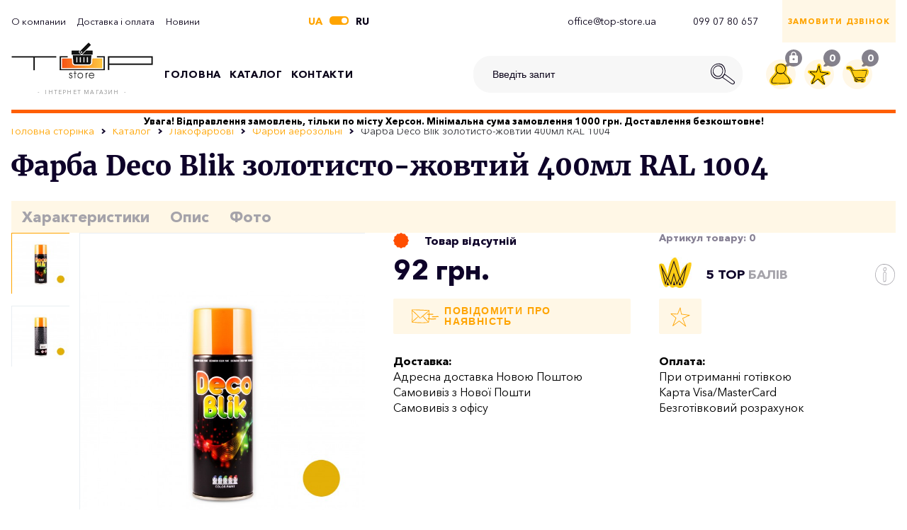

--- FILE ---
content_type: text/html; charset=UTF-8
request_url: https://top-store.ua/products/farba-deco-blik-zolotisto-zhovtiy-400ml-ral-1004
body_size: 17441
content:
<!doctype html>
<html lang="uk" class="page-preloading browserizr-is-not-edge browserizr-is-not-ie browserizr-is-not-mobile browserizr-is-desktop browserizr-is-not-safari">
<head>
    <meta charset="utf-8">
    <meta http-equiv="x-ua-compatible" content="ie=edge">
    <title>Фарба Deco Blik золотисто-жовтий 400мл RAL 1004 купити в Києві, Харкові, Дніпрі, Одесі, Запоріжжі за найкращою ціною в Top-store.ua</title>
    <meta name="description" lang="uk" content="Фарба Deco Blik золотисто-жовтий 400мл RAL 1004 купити в інтернет-магазині ➦ Top-store.ua. ☑ Опис ☑ Огляд ☑ Відгуки ☑ Гарантія якості ☑ Оперативна доставка по всій Україні.">
    <meta name="keywords" lang="uk" content="Фарба Deco Blik золотисто-жовтий 400мл RAL 1004">
        <!-- Open graph -->
    <meta property="og:title" content="Фарба Deco Blik золотисто-жовтий 400мл RAL 1004 купити в Києві, Харкові, Дніпрі, Одесі, Запоріжжі за найкращою ціною в Top-store.ua">
    <meta property="og:type" content="website">
    <meta property="og:site_name" content="top-store.ua">
    <meta property="og:url" content="">
    <meta property="og:description" content="Фарба Deco Blik золотисто-жовтий 400мл RAL 1004 купити в інтернет-магазині ➦ Top-store.ua. ☑ Опис ☑ Огляд ☑ Відгуки ☑ Гарантія якості ☑ Оперативна доставка по всій Україні.">

    
    <meta name="HandheldFriendly" content="True">
    <meta name="MobileOptimized" content="320">
    <meta name="apple-mobile-web-app-capable" content="yes">
    <meta name="viewport" content="width=device-width, minimum-scale=1.0, maximum-scale=1.0, user-scalable=no">

    
    <link rel="apple-touch-icon" sizes="180x180" href="https://top-store.ua/favicons/apple-touch-icon.png">
    <link rel="icon" type="image/png" sizes="32x32" href="https://top-store.ua/favicons/favicon-32x32.png">
    <link rel="icon" type="image/png" sizes="16x16" href="https://top-store.ua/favicons/favicon-16x16.png">
    <link rel="manifest" href="https://top-store.ua/favicons/site.webmanifest">
    <link rel="mask-icon" href="https://top-store.ua/favicons/safari-pinned-tab.svg" color="#000000">
    <meta name="msapplication-TileColor" content="#1f1f1f">
    <meta name="theme-color" content="#ffffff">


                        <link rel="alternate" href="https://top-store.ua/products/farba-deco-blik-zolotisto-zhovtiy-400ml-ral-1004" hreflang="uk">
                                <link rel="alternate" href="https://top-store.ua/ru/products/kraska-deco-blik-zolotisto-zheltyy-400ml-ral-1004" hreflang="ru">
            
<!-- Touch -->
    <meta name="format-detection" content="telephone=no">
    <meta name="format-detection" content="address=no">
    <!-- Styles -->
    <link href="https://top-store.ua/css/app.css" rel="stylesheet" type="text/css">
    <link rel="preload"
      href="https://top-store.ua/css/fonts.css"
      as="style" onload="this.onload=null;this.rel='stylesheet'">
    <noscript><link rel="stylesheet" href="https://top-store.ua/css/fonts.css"></noscript>
    <script>!function(n){"use strict";n.loadCSS||(n.loadCSS=function(){});var o=loadCSS.relpreload={};if(o.support=function(){var e;try{e=n.document.createElement("link").relList.supports("preload")}catch(t){e=!1}return function(){return e}}(),o.bindMediaToggle=function(t){var e=t.media||"all";function a(){t.media=e}t.addEventListener?t.addEventListener("load",a):t.attachEvent&&t.attachEvent("onload",a),setTimeout(function(){t.rel="stylesheet",t.media="only x"}),setTimeout(a,3e3)},o.poly=function(){if(!o.support())for(var t=n.document.getElementsByTagName("link"),e=0;e<t.length;e++){var a=t[e];"preload"!==a.rel||"style"!==a.getAttribute("as")||a.getAttribute("data-loadcss")||(a.setAttribute("data-loadcss",!0),o.bindMediaToggle(a))}},!o.support()){o.poly();var t=n.setInterval(o.poly,500);n.addEventListener?n.addEventListener("load",function(){o.poly(),n.clearInterval(t)}):n.attachEvent&&n.attachEvent("onload",function(){o.poly(),n.clearInterval(t)})}"undefined"!=typeof exports?exports.loadCSS=loadCSS:n.loadCSS=loadCSS}("undefined"!=typeof global?global:this);</script>
    <!-- Google Tag Manager -->
<script>(function(w,d,s,l,i){w[l]=w[l]||[];w[l].push({'gtm.start':
new Date().getTime(),event:'gtm.js'});var f=d.getElementsByTagName(s)[0],
j=d.createElement(s),dl=l!='dataLayer'?'&l='+l:'';j.async=true;j.src=
'https://www.googletagmanager.com/gtm.js?id='+i+dl;f.parentNode.insertBefore(j,f);
})(window,document,'script','dataLayer','GTM-TSW9DJR');</script>
<!-- End Google Tag Manager -->
                <!-- Global site tag (gtag.js) - Google Analytics -->
<script defer src="https://www.googletagmanager.com/gtag/js?id=UA-204829400-1"></script>
<script>
  window.dataLayer = window.dataLayer || [];
  function gtag(){dataLayer.push(arguments);}
  gtag('js', new Date());

  gtag('config', 'UA-204829400-1');
</script>
                <meta name="yandex-verification" content="919a1f5c7e97f633" />
                <meta name="facebook-domain-verification" content="43wl5t5kp333d0udi7v2jw326ytov7" />
    
</head>
<body  class="">
<!-- Google Tag Manager (noscript) -->
<noscript><iframe src="https://www.googletagmanager.com/ns.html?id=GTM-TSW9DJR"
height="0" width="0" style="display:none;visibility:hidden"></iframe></noscript>
<!-- End Google Tag Manager (noscript) -->
    
<div class="global-wrapper">
    <header id="js-header" class="page-header">
	<div class="container">
		<div class="section">
			<div class="page-header__top">
			    <div class="page-header__submenu">
			                                                                <div class="page-header__submenu-item">
                                    <a 
									   										   href="https://top-store.ua/about"
										   class="page-header__submenu-link"
									   									>
                                        <span>О компании</span>
                                    </a>
                                </div>
                        			                                                                <div class="page-header__submenu-item">
                                    <a 
									   										   href="https://top-store.ua/shipping"
										   class="page-header__submenu-link"
									   									>
                                        <span>Доставка і оплата</span>
                                    </a>
                                </div>
                        			                                                                <div class="page-header__submenu-item">
                                    <a 
									   										   href="https://top-store.ua/content/news"
										   class="page-header__submenu-link"
									   									>
                                        <span>Новини</span>
                                    </a>
                                </div>
                        			        				</div>
			    <div class="page-header__lng">
                    <div class="lng-block" tabindex="0">
                                        <a class="lng-block__text is-active">ua</a>
                            <div class="lng-block__button is-right"></div>
        
                                        <a href="https://top-store.ua/ru/products/kraska-deco-blik-zolotisto-zheltyy-400ml-ral-1004" class="lng-block__text">ru</a>
                
    </div>

			    </div>
								    <div class="page-header__contacts">
				    						    	<div class="page-header__contact" data-ss>
					    		<a href="mailto:office@top-store.ua" class="page-header__contact-link paper-button paper-button--orange" data-paper-button>
					    			<span>office@top-store.ua</span>
					    		</a>
					    	</div>
				    					    						    	<div class="page-header__contact">
					    		<a href="tel:099 07 80 657" class="page-header__contact-link paper-button paper-button--orange" data-paper-button>
					    			<span>099 07 80 657</span>
					    		</a>
					    	</div>
				    					    </div>
							    <div class="page-header__call-button paper-button paper-button--orange" 
	data-paper-button
	data-mfp-src="https://top-store.ua/callback"
	data-mfp="ajax"
	data-type="get"
	data-mfp-params="">
		<div class="page-header__call-button-content">
			ЗАМОВИТИ ДЗВІНОК
		</div>
</div>			</div>
		</div>
		<div class="section">
			<div class="page-header__bottom">
				<div class="page-header__logo">
					<a
			href="https://top-store.ua"
			class="logo-block">
	<div class="logo-block__image">
		<img class="js-lozad" data-src="https://top-store.ua/images/logoBlack_300x76.png" alt="" title="" width="300" height="76">
	</div>
			<div class="logo-block__text">
			<span>-&nbsp;&nbsp;ІНТЕРНЕТ МАГАЗИН&nbsp;&nbsp;-</span>
		</div>
	</a>
				</div>
				<div class="page-header__main-menu">
					<div class="main-menu">
						<div class="main-menu__item">
							<a
																	href="https://top-store.ua"
									class="main-menu__link"
															>
								<span>Головна</span>
							</a>
						</div>
						<div id="js-catalog-button" class="main-menu__item main-menu__item--winner">
							<a href="https://top-store.ua/category/katalog"
																	class="main-menu__link"
															>
								<span>Каталог</span>
							</a>
							<div id="js-catalog-menu-wrapper" class="main-menu__submenu">
    <div id='js-catalog-menu' class="main-menu__submenu-content-wrapper">
    <div id="js-submenu-content-wrapper" class="main-menu__submenu-content">
                            <div class="main-menu__submenu-group is-active" data-menu-content-index="21">
                <div class="main-menu__submenu-group-list">
                    <div class="main-menu__submenu-list js-menu-grid">
                                                                            <div class="main-menu__submenu-list-item js-gallery-item">
                                <a href="https://top-store.ua/category/pobutova-khimiya" class="more-button">
	<span>
		Побутова Хімія
	</span>
	<svg><use xlink:href='https://top-store.ua/svg/sprite.svg#arrow-right-decor'></use></svg>
</a>
                                                                    <div class="main-menu__hov">
                                                                                    <a href="https://top-store.ua/category/zasobi-dlya-domu" class="main-menu__submenu-link">Засоби для дому</a>
                                                                                    <a href="https://top-store.ua/category/zasobi-dlya-kukhni" class="main-menu__submenu-link">Засоби для кухні</a>
                                                                                    <a href="https://top-store.ua/category/dezinfektsiyni-zasobi" class="main-menu__submenu-link">Дезінфекційні засоби</a>
                                                                                    <a href="https://top-store.ua/category/zasobi-dlya-vannoi-kimnatu" class="main-menu__submenu-link">Засоби для ванної кімнати</a>
                                                                                    <a href="https://top-store.ua/category/zasobi-dlya-chishchennya-vann-ta-unitaziv" class="main-menu__submenu-link">Засоби для чищення унітазів</a>
                                                                                    <a href="https://top-store.ua/category/osvizhuvachi-povitrya-categori" class="main-menu__submenu-link">Освіжувачі повітря</a>
                                                                                    <a href="https://top-store.ua/category/zasobi-dlya-mittya-posudu-categori" class="main-menu__submenu-link">Засоби для миття посуду</a>
                                                                                    <a href="https://top-store.ua/category/zasobi-dlya-prannya-ta-vidalennya-plyam" class="main-menu__submenu-link">Засоби для прання та видалення плям</a>
                                                                                    <a href="https://top-store.ua/category/zasobi-dlya-vivedennya-plyam" class="main-menu__submenu-link">Засоби для виведення плям</a>
                                                                                    <a href="https://top-store.ua/category/zasobi-dlya-doglyadu-za-meblyami" class="main-menu__submenu-link">Засоби для чищення м&#039;яких меблів</a>
                                                                                    <a href="https://top-store.ua/category/zasobi-dlya-chishchennya-kilimiv-ta-myakikh-mebliv" class="main-menu__submenu-link">Засоби для чищення килимів та м&#039;яких меблів</a>
                                                                                    <a href="https://top-store.ua/category/mittya-pidlogi" class="main-menu__submenu-link">Засоби для миття підлоги</a>
                                                                                    <a href="https://top-store.ua/category/vikon-ta-dzerkal" class="main-menu__submenu-link">Засоби для миття вікон та дзеркал</a>
                                                                                    <a href="https://top-store.ua/category/nabori" class="main-menu__submenu-link">Набори</a>
                                                                            </div>
                                                            </div>
                                                    <div class="main-menu__submenu-list-item js-gallery-item">
                                <a href="https://top-store.ua/category/prof-clean" class="more-button">
	<span>
		PROF CLEAN
	</span>
	<svg><use xlink:href='https://top-store.ua/svg/sprite.svg#arrow-right-decor'></use></svg>
</a>
                                                            </div>
                                                    <div class="main-menu__submenu-list-item js-gallery-item">
                                <a href="https://top-store.ua/category/medical-def" class="more-button">
	<span>
		MEDICAL DEF
	</span>
	<svg><use xlink:href='https://top-store.ua/svg/sprite.svg#arrow-right-decor'></use></svg>
</a>
                                                            </div>
                                                    <div class="main-menu__submenu-list-item js-gallery-item">
                                <a href="https://top-store.ua/category/clime" class="more-button">
	<span>
		CLIME
	</span>
	<svg><use xlink:href='https://top-store.ua/svg/sprite.svg#arrow-right-decor'></use></svg>
</a>
                                                            </div>
                                                    <div class="main-menu__submenu-list-item js-gallery-item">
                                <a href="https://top-store.ua/category/texas" class="more-button">
	<span>
		TEXAS
	</span>
	<svg><use xlink:href='https://top-store.ua/svg/sprite.svg#arrow-right-decor'></use></svg>
</a>
                                                            </div>
                                                    <div class="main-menu__submenu-list-item js-gallery-item">
                                <a href="https://top-store.ua/category/vnuki" class="more-button">
	<span>
		VNUKI
	</span>
	<svg><use xlink:href='https://top-store.ua/svg/sprite.svg#arrow-right-decor'></use></svg>
</a>
                                                            </div>
                                                    <div class="main-menu__submenu-list-item js-gallery-item">
                                <a href="https://top-store.ua/category/profesiyna-khimiya" class="more-button">
	<span>
		Професійна хімія
	</span>
	<svg><use xlink:href='https://top-store.ua/svg/sprite.svg#arrow-right-decor'></use></svg>
</a>
                                                            </div>
                                                    <div class="main-menu__submenu-list-item js-gallery-item">
                                <a href="https://top-store.ua/category/ukhod-za-avto" class="more-button">
	<span>
		Догляд за авто
	</span>
	<svg><use xlink:href='https://top-store.ua/svg/sprite.svg#arrow-right-decor'></use></svg>
</a>
                                                                    <div class="main-menu__hov">
                                                                                    <a href="https://top-store.ua/category/doglyad-za-kuzovom" class="main-menu__submenu-link">Догляд за кузовом</a>
                                                                                    <a href="https://top-store.ua/category/doglyad-za-salonom" class="main-menu__submenu-link">Догляд за салоном</a>
                                                                                    <a href="https://top-store.ua/category/doglyad-za-dvigunom" class="main-menu__submenu-link">Догляд за двигуном</a>
                                                                                    <a href="https://top-store.ua/category/ganchirki" class="main-menu__submenu-link">Ганчірки</a>
                                                                                    <a href="https://top-store.ua/category/nabiri-avtokosmetiki" class="main-menu__submenu-link">Подарункові набори автомобіліста</a>
                                                                            </div>
                                                            </div>
                                                    <div class="main-menu__submenu-list-item js-gallery-item">
                                <a href="https://top-store.ua/category/avtosvitlo" class="more-button">
	<span>
		Автосвітло
	</span>
	<svg><use xlink:href='https://top-store.ua/svg/sprite.svg#arrow-right-decor'></use></svg>
</a>
                                                                    <div class="main-menu__hov">
                                                                                    <a href="https://top-store.ua/category/avtolampi" class="main-menu__submenu-link">Автолампи</a>
                                                                            </div>
                                                            </div>
                                                    <div class="main-menu__submenu-list-item js-gallery-item">
                                <a href="https://top-store.ua/category/avtoaksessuary-i-priladdya" class="more-button">
	<span>
		Автоаксессуары і приладдя
	</span>
	<svg><use xlink:href='https://top-store.ua/svg/sprite.svg#arrow-right-decor'></use></svg>
</a>
                                                                    <div class="main-menu__hov">
                                                                                    <a href="https://top-store.ua/category/shchitki-skloochisnikiv" class="main-menu__submenu-link">Щітки склоочисників</a>
                                                                                    <a href="https://top-store.ua/category/aromatizatori" class="main-menu__submenu-link">Ароматизатори</a>
                                                                                    <a href="https://top-store.ua/category/inshe" class="main-menu__submenu-link">Інше</a>
                                                                            </div>
                                                            </div>
                                                    <div class="main-menu__submenu-list-item js-gallery-item">
                                <a href="https://top-store.ua/category/masla-i-avtokhimiya" class="more-button">
	<span>
		Масла і автохімія
	</span>
	<svg><use xlink:href='https://top-store.ua/svg/sprite.svg#arrow-right-decor'></use></svg>
</a>
                                                                    <div class="main-menu__hov">
                                                                                    <a href="https://top-store.ua/category/transmisiyni-masla" class="main-menu__submenu-link">Трансмісійні масла</a>
                                                                                    <a href="https://top-store.ua/category/motorni-masla" class="main-menu__submenu-link">Моторні масла</a>
                                                                                    <a href="https://top-store.ua/category/mastila" class="main-menu__submenu-link">Мастила</a>
                                                                                    <a href="https://top-store.ua/category/okholodzhuyuchi-ridini" class="main-menu__submenu-link">Охолоджуючі рідини</a>
                                                                                    <a href="https://top-store.ua/category/ridini-omivacha" class="main-menu__submenu-link">Рідини омивача</a>
                                                                                    <a href="https://top-store.ua/category/zasobi-dlya-ochishchennya-ruk" class="main-menu__submenu-link">Засоби для очищення рук</a>
                                                                            </div>
                                                            </div>
                                                    <div class="main-menu__submenu-list-item js-gallery-item">
                                <a href="https://top-store.ua/category/grametika-i-klei" class="more-button">
	<span>
		Граметика і клеї
	</span>
	<svg><use xlink:href='https://top-store.ua/svg/sprite.svg#arrow-right-decor'></use></svg>
</a>
                                                            </div>
                                                    <div class="main-menu__submenu-list-item js-gallery-item">
                                <a href="https://top-store.ua/category/funktsionalni-ridini" class="more-button">
	<span>
		Рідина для авто
	</span>
	<svg><use xlink:href='https://top-store.ua/svg/sprite.svg#arrow-right-decor'></use></svg>
</a>
                                                            </div>
                                                    <div class="main-menu__submenu-list-item js-gallery-item">
                                <a href="https://top-store.ua/category/filtri" class="more-button">
	<span>
		Фільтри
	</span>
	<svg><use xlink:href='https://top-store.ua/svg/sprite.svg#arrow-right-decor'></use></svg>
</a>
                                                                    <div class="main-menu__hov">
                                                                                    <a href="https://top-store.ua/category/dlya-salona" class="main-menu__submenu-link">Для салона</a>
                                                                                    <a href="https://top-store.ua/category/povitryani" class="main-menu__submenu-link">Повітряні</a>
                                                                                    <a href="https://top-store.ua/category/masleni" class="main-menu__submenu-link">Масляні</a>
                                                                                    <a href="https://top-store.ua/category/palivni" class="main-menu__submenu-link">Паливні</a>
                                                                            </div>
                                                            </div>
                                                    <div class="main-menu__submenu-list-item js-gallery-item">
                                <a href="https://top-store.ua/category/lakofarbovi" class="more-button">
	<span>
		Лакофарбові
	</span>
	<svg><use xlink:href='https://top-store.ua/svg/sprite.svg#arrow-right-decor'></use></svg>
</a>
                                                                    <div class="main-menu__hov">
                                                                                    <a href="https://top-store.ua/category/farbi-aerozolni" class="main-menu__submenu-link">Фарби аерозольні</a>
                                                                                    <a href="https://top-store.ua/category/farbi-gumovi" class="main-menu__submenu-link">Фарби гумові</a>
                                                                                    <a href="https://top-store.ua/category/gruntovki" class="main-menu__submenu-link">Грунтовки</a>
                                                                            </div>
                                                            </div>
                                                    <div class="main-menu__submenu-list-item js-gallery-item">
                                <a href="https://top-store.ua/category/shini-ta-diski" class="more-button">
	<span>
		Шини та диски
	</span>
	<svg><use xlink:href='https://top-store.ua/svg/sprite.svg#arrow-right-decor'></use></svg>
</a>
                                                                    <div class="main-menu__hov">
                                                                                    <a href="https://top-store.ua/category/doglyad-za-shinami-ta-diskami" class="main-menu__submenu-link">Догляд за шинами та дисками</a>
                                                                            </div>
                                                            </div>
                                                    <div class="main-menu__submenu-list-item js-gallery-item">
                                <a href="https://top-store.ua/category/zapchastini" class="more-button">
	<span>
		Запчастини
	</span>
	<svg><use xlink:href='https://top-store.ua/svg/sprite.svg#arrow-right-decor'></use></svg>
</a>
                                                                    <div class="main-menu__hov">
                                                                                    <a href="https://top-store.ua/category/avtoprovodka-i-zapobizhniki" class="main-menu__submenu-link">Автопроводка і запобіжники</a>
                                                                                    <a href="https://top-store.ua/category/dvigun" class="main-menu__submenu-link">Двигун</a>
                                                                                    <a href="https://top-store.ua/category/sistema-zapalyuvannya" class="main-menu__submenu-link">Система запалювання</a>
                                                                                    <a href="https://top-store.ua/category/pidshipniki" class="main-menu__submenu-link">Підшипники</a>
                                                                                    <a href="https://top-store.ua/category/rulove-upravlinnya" class="main-menu__submenu-link">Рульове управління</a>
                                                                                    <a href="https://top-store.ua/category/khodova-chastina" class="main-menu__submenu-link">Ходова частина</a>
                                                                                    <a href="https://top-store.ua/category/transmisiya" class="main-menu__submenu-link">Трансмісія</a>
                                                                            </div>
                                                            </div>
                                                    <div class="main-menu__submenu-list-item js-gallery-item">
                                <a href="https://top-store.ua/category/zhinochi-parfumi" class="more-button">
	<span>
		Парфумерія
	</span>
	<svg><use xlink:href='https://top-store.ua/svg/sprite.svg#arrow-right-decor'></use></svg>
</a>
                                                            </div>
                                            </div>
                                            <div class="main-menu__submenu-all js-gallery-item">
                            <a href="https://top-store.ua/category/katalog" class="all-button">
                                <span class="all-button__text">Усі категорії</span>
                                <svg><use xlink:href='https://top-store.ua/svg/sprite.svg#arrow-right-decor'></use></svg>
                            </a>
                        </div>
                                    </div>

                
                    
                        
                            
                        
                    
                    
                        
                            
                                
                            
                        
                    

                    
                
            </div>
                        </div>
</div>
</div>

						</div>
				        														<div class="main-menu__item">
								<a 
								   								   		href="https://top-store.ua/feedback"
								   		class="main-menu__link"
								   								>
									<span>Контакти</span>
								</a>
							</div>
											        					</div>
				</div>

				<div class="page-header__search">
					<div class="search js-regular-block-toggler" data-toggler-id="search">
						<div class="search__form">
							<form method="get" action="https://top-store.ua/search" class="form" data-type="get" data-beauty-form data-ajax="https://top-store.ua/search">
								<input type="hidden" name="order" disabled>
								<input type="hidden" name="per-page" disabled>
								<div class="form-group">
									<input value="" name="query" placeholder="Введіть запит" required data-rule-minLength="3" type="text" class="form-input form-input--hover" data-search-input>
                                    <button class="search__button" type="submit">
                                        <svg><use xlink:href='https://top-store.ua/svg/sprite.svg#search'></use></svg>
                                    </button>
								</div>
							</form>
						</div>
						<div class="search__life-search" data-search-container>
						</div>
					</div>
				</div>

				<div class="page-header__widgets">
					<div class="header-widget header-widget--burger">
						<div id="js-burger" class="burger-block">
							<div class="burger-block__content">
								<span class="burger-block__decor"></span>
								<span class="burger-block__decor"></span>
								<span class="burger-block__decor"></span>
							</div>
						</div>
					</div>

					<div class="header-widget header-widget--search js-regular-block-toggler-button" data-toggler-id="search">
						<div class="header-widget__icon">
							<svg><use xlink:href='https://top-store.ua/svg/sprite.svg#search'></use></svg>
						</div>
					</div>
					<div class="header-widget "
												data-mfp-src="https://top-store.ua/registration"
						data-mfp="ajax"
						data-mfp-params=""
						data-type="GET"
						>
						<div class="header-widget__descr">
							<div class="header-widget__descr-decor">
								<svg><use xlink:href='https://top-store.ua/svg/sprite.svg#decor'></use></svg>
							</div>
							<div class="header-widget__descr-content">
																	<svg><use xlink:href='https://top-store.ua/svg/sprite.svg#lock'></use></svg>
															</div>
						</div>
						<div class="header-widget__icon">
							<svg><use xlink:href='https://top-store.ua/svg/sprite.svg#profile'></use></svg>
						</div>
											</div>
					
					<div class="header-widget" data-wishlist-widget="https://top-store.ua/wishlist">
						<div class="header-widget__descr">
							<div class="header-widget__descr-decor">
								<svg><use xlink:href='https://top-store.ua/svg/sprite.svg#decor'></use></svg>
							</div>
							<div class="header-widget__descr-content" data-wishlist-counter>
								0
							</div>
						</div>
						<div class="header-widget__icon">
							<svg><use xlink:href='https://top-store.ua/svg/sprite.svg#wishlist'></use></svg>
						</div>
						
						<div class="header-widget__popup header-widget__popup--right" data-wishlist-popup>
							<div class="header-widget__popup-title">
								Список бажань порожній
							</div>
							<div class="header-widget__popup-text">
								Додавайте товари до списку бажань.
																	Якщо у вас уже є списки бажань,
									<span class="header-widget__popup-link"
										  data-mfp-src="https://top-store.ua/registration"
										  data-mfp="ajax"
										  data-type="GET"
										data-mfp-params="">Авторизуйтеся</span>
															</div>
						</div>
						
					</div>

					<div class="header-widget">
						<div class="header-widget__descr">
							<div class="header-widget__descr-decor">
								<svg><use xlink:href='https://top-store.ua/svg/sprite.svg#decor'></use></svg>
							</div>
							<div class="header-widget__descr-content" data-cart-total-count>
								0
							</div>
						</div>
                                                    <div class="header-widget__icon"  data-cart-widget >
                                <svg><use xlink:href='https://top-store.ua/svg/sprite.svg#cart'></use></svg>
                            </div>
                            <div class="header-widget__popup header-widget__popup--megaright" data-cart-widget-popup>
                                                            <div class="header-widget__popup-title">
    Кошик порожній
</div>
<div class="header-widget__popup-text">
    Додавайте товари в кошик.
            Або&nbsp;<span class="header-widget__popup-link"
                                                                    data-mfp-src="https://top-store.ua/registration"
                                                                    data-mfp="ajax"
                                                                    data-type="GET"
                                                                    data-mfp-params="">Авторизуйтеся</span>
        , якщо додавали раніше.
    </div>
                            
                            <!-- <div class="header-widget__popup-title">
								Кошик порожній
                                </div>
                                <div class="header-widget__popup-text">
                            Додайте товари в кошик.
                                                            Або&nbsp;<span class="header-widget__popup-link"
												   data-mfp-src="https://top-store.ua/registration"
												   data-mfp="ajax"
												   data-type="GET"
										data-mfp-params="">авторизуйтеся</span>
									, якщо додавали раніше.
                                                            </div> -->
                            </div>
                        					</div>
				</div>
			</div>
            <div class="main-menu__item">
                <h5 style="margin: 0">
                    Увага! Відправлення замовлень, тільки по місту Херсон. Мінімальна сума замовлення 1000 грн. Доставлення безкоштовне!
                </h5>
            </div>
		</div>
	</div>
</header>

    <section class="content-wrapper">
                    <div class="section">
    <div class="container">
        <div class="breadcrumbs">
                                                <li class="breadcrumbs__item" itemscope itemprop="itemListElement" itemtype="http://schema.org/ListItem">
                        <a class="breadcrumbs__link" itemprop="item" href="https://top-store.ua">
                            <span itemprop="name">Головна сторінка</span>
                        </a>
                        <meta itemprop="position" content="1">
                    </li>
                                                                <li class="breadcrumbs__item" itemscope itemprop="itemListElement" itemtype="http://schema.org/ListItem">
                        <a class="breadcrumbs__link" itemprop="item" href="https://top-store.ua/category/katalog">
                            <span itemprop="name">Каталог</span>
                        </a>
                        <meta itemprop="position" content="2">
                    </li>
                                                                <li class="breadcrumbs__item" itemscope itemprop="itemListElement" itemtype="http://schema.org/ListItem">
                        <a class="breadcrumbs__link" itemprop="item" href="https://top-store.ua/category/lakofarbovi">
                            <span itemprop="name">Лакофарбові</span>
                        </a>
                        <meta itemprop="position" content="3">
                    </li>
                                                                <li class="breadcrumbs__item" itemscope itemprop="itemListElement" itemtype="http://schema.org/ListItem">
                        <a class="breadcrumbs__link" itemprop="item" href="https://top-store.ua/category/farbi-aerozolni">
                            <span itemprop="name">Фарби аерозольні</span>
                        </a>
                        <meta itemprop="position" content="4">
                    </li>
                                                                <li class="breadcrumbs__item is-active">
                        <a >
                            <span>Фарба Deco Blik золотисто-жовтий 400мл RAL 1004</span>
                        </a>
                    </li>
                                    </div>
    </div>
</div>
                    <div class="section">
        <div class="container">
            <h1 class="page-title">
    Фарба Deco Blik золотисто-жовтий 400мл RAL 1004
</h1>        </div>
    </div>

    <hr class="_spacer40">

    <div class="section section--sticky">
        <div class="container">
            <div class="item-tabs__buttons" data-tabs-links>
                                    <div class="item-tabs__button" data-tabs-button="1">
                        <span>Характеристики</span>
                    </div>
                                                    <div class="item-tabs__button "
                         data-tabs-button="2">
                        <span>Опис</span>
                    </div>
                                                                    <div class="item-tabs__button" data-tabs-button="4">
                        <span>Фото</span>
                    </div>
                                                            </div>
        </div>
    </div>

    <div class="section">
        <div class="container">
            <div class="inner-item-wrapper">
                <div class="inner-item-slider">
    <div class="inner-item-slider__wrapper">
        <div
            class="inner-item-slider__slider">
            <div class="swiper-slider-wrapper" data-slider="itemThumbs" data-left-arrow="<svg><use xlink:href='https://top-store.ua/svg/sprite.svg# arrowleft
            '></use></svg>" data-right-arrow="<svg><use xlink:href='https://top-store.ua/svg/sprite.svg#arrowright'></use></svg>">
            <div class="swiper-container">
                <div class="swiper-wrapper">
                                                                                            <div class="swiper-slide">
                                <div class="inner-item-slider__thumb is-active"
                                     data-big-image="https://top-store.ua/storage/products/big/o47rIAdqAIunotZtVPYj5q6tpvqwF61DVKgIAj6X.jpeg">
                                    <img class="js-lozad" data-src="https://top-store.ua/storage/products/small/o47rIAdqAIunotZtVPYj5q6tpvqwF61DVKgIAj6X.jpeg" alt="" title="">
                                </div>
                            </div>
                                                                                                                            <div class="swiper-slide">
                                <div class="inner-item-slider__thumb "
                                     data-big-image="https://top-store.ua/storage/products/big/xgRo5u3wUe1UEykIqN1guZYfKHCYMBeovObrnjFJ.jpeg">
                                    <img class="js-lozad" data-src="https://top-store.ua/storage/products/small/xgRo5u3wUe1UEykIqN1guZYfKHCYMBeovObrnjFJ.jpeg" alt="" title="">
                                </div>
                            </div>
                                                                                        </div>
                <div class="swiper-scrollbar"></div>
                
            </div>
            <div class="slider-arrow slider-arrow--vertical slider-arrow--left" data-arrow="left"></div>
            <div class="slider-arrow slider-arrow--vertical slider-arrow--right" data-arrow="right"></div>
        </div>
    </div>

    <div class="inner-item-slider__main-image"
         data-mfp-src="https://top-store.ua/products/fastviewItem/732"
         data-mfp="ajax"
         data-type="GET"
         data-mfp-params="">
                    <img class="js-lozad"
                 data-zoom
                 data-zoom-image="https://top-store.ua/storage/products/original/o47rIAdqAIunotZtVPYj5q6tpvqwF61DVKgIAj6X.jpeg"
                 data-big-image-container
                 data-src="https://top-store.ua/storage/products/big/o47rIAdqAIunotZtVPYj5q6tpvqwF61DVKgIAj6X.jpeg"
                 src="" alt=""
                 title="" width="524" height="524">
                <div class="inner-item-slider__labels">
                    </div>
    </div>
</div>
</div>

<style>
    .js-image-zoom__zoomed-image {
        z-index: 50;
    }
</style>
                <div class="inner-item-descr "
     data-cart-item='{
        "statusIn": "В кошику",
        "statusDef": "Купити"
    }'
     data-cart-item-id="732"
     data-item-props='{&quot;pack_id&quot;:732,&quot;product_id&quot;:&quot;&quot;,&quot;status&quot;:0}'
>
    <div class="grid grid--1 grid--psh-2 grid--space-item">
        <div class="gcell">
            <div class="item-status">
	<div class="item-status__icon item-status__icon--out">
					<svg><use xlink:href='https://top-store.ua/svg/sprite.svg#false'></use></svg>
			</div>
	        Товар відсутній
	</div>
        </div>
        <div class="gcell">
            <div class="item-articul">
	<span>Артикул товару:</span>&nbsp;<span class="js-item-articul">0</span>
</div>
        </div>
    </div>
    <hr class="_spacer20">
            <div class="grid grid--1 grid--psh-2 grid--space-item">
            <div class="gcell">
                <div class="inner-item-descr__price">
                    92 грн.
                </div>
                                    <div class="inner-item-descr__old-price">
                        
                    </div>
                            </div>
            <div class="gcell">
                <div class="inner-item-descr__points">
                    <div class="inner-item-descr__points-icon">
                        <img class="js-lozad" data-src="https://top-store.ua/images/korona.jpg">
                    </div>
                    <div class="inner-item-descr__points-row">
                        <div class="inner-item-descr__points-earned">
                            5 top <span>балів</span>
                        </div>
                                            </div>
                    <div class="inner-item-descr__info">
                        <div class="info info--md">
	<div class="info__icon">
		<svg><use xlink:href='https://top-store.ua/svg/sprite.svg#info'></use></svg>
	</div>
	<div class="info__content">
		<div class="info__title">Бали</div>
		<div class="info__text">
			Реєструйтеся на сайті та накопичуйте ТОР бали з розрахунку 1 бал = 1 грн. Розраховуйтесь балами при наступній покупці.
		</div>
	</div>
</div>                    </div>
                </div>
            </div>
        </div>
        <hr class="_spacer10">
        <div class="grid grid--1 grid--psh-2 grid--space-item">
                            <div class="gcell">
                                            <button
	
	 
	
	class="button button--second button--md button--item button--not-in-stock button--text-sm paper-button paper-button--dorange button--w100" 
	data-paper-button data-paper-opacity="0.9"
     data-item-remind data-mfp-src="https://top-store.ua/availability-popup/732" data-mfp=ajax data-type="GET" data-mfp-params=>

	<div class="button__content">
					<span class="button__icon">
				<svg><use xlink:href='https://top-store.ua/svg/sprite.svg#letter'></use></svg>

							</span>
		
		<span class="button__text" data-button-text>
			Повідомити про наявність
		</span>
	</div>
</button>
                                    </div>
                        <div class="gcell _df " data-fast-title-out="В обране" data-fast-title-in="Видалити з обраного">
                                    <button
	
	 title="В обране" 
	
	class="button button--second button--sm paper-button paper-button--dorange button--wdecor" 
	data-paper-button data-paper-opacity="0.9"
     data-mfp="ajax"
                    data-mfp-params=""
                    data-type="GET" data-mfp-src="https://top-store.ua/registration">

	<div class="button__content">
					<span class="button__icon">
				<svg><use xlink:href='https://top-store.ua/svg/sprite.svg#star'></use></svg>

									<span class="button__icon-decor">
						<svg><use xlink:href='https://top-store.ua/svg/sprite.svg#starbg'></use></svg>
					</span>
							</span>
		
		<span class="button__text">
			
		</span>
	</div>
</button>
                
                            </div>
        </div>
            <hr class="_spacer40">
    <div class="grid grid--1 grid--psh-2 grid--space-item">
        <div class="gcell">
            <div class="inner-item-descr__title">
                Доставка:
            </div>
            <div class="inner-item-descr__text">
                Адресна доставка Новою Поштою
            </div>
            <div class="inner-item-descr__text">
                Самовивіз з Нової Пошти
            </div>
            <div class="inner-item-descr__text">
                Самовивіз з офісу
            </div>
        </div>
        <div class="gcell">
            <div class="inner-item-descr__title">
                Оплата:
            </div>
            <div class="inner-item-descr__text">
                При отриманні готівкою
            </div>
            <div class="inner-item-descr__text">
                Карта Visa/MasterCard
            </div>
            <div class="inner-item-descr__text">
                Безготівковий розрахунок
            </div>
        </div>
    </div>
    <hr class="_spacer30">
    <div class="socs" data-socs="//s7.addthis.com/js/300/addthis_widget.js#pubid=ra-58c1dd145a73af68">
    <div class="addthis_inline_share_toolbox"></div>
</div>
</div>
            </div>
        </div>
    </div>
    <hr class="_spacer60">
    <div class="section">
        <div class="container">
            <div class="item-info-row">
                <div class="grid grid--1 grid--defp-3 grid--psh-hspace-lg">
                                            <div class="gcell _df">
                            <div class="inner-item-alms">
                                <div class="mini-title-bg"
                                     style="background-image: url(https://top-store.ua/images/tbg.png);">
                                    <div class="mini-title-bg__title">Твоя благодійність</div>
                                </div>

                                <div class="inner-item-alms__row">
                                    <div class="alms-counter"
                                         style="background-image: url(https://top-store.ua/images/alms_bg.png)">
                                        <div class="alms-counter__num">
                                            <span>1</span>
                                            грн
                                        </div>
                                    </div>

                                    <div class="inner-item-alms__info">
                                        <div class="info info--md info--bottom">
	<div class="info__icon">
		<svg><use xlink:href='https://top-store.ua/svg/sprite.svg#info'></use></svg>
	</div>
	<div class="info__content">
		<div class="info__title">Благодійність</div>
		<div class="info__text">
			Сума, яка йде на благодійність з покупки кожної одиниці товару
		</div>
	</div>
</div>                                    </div>
                                </div>
                            </div>
                        </div>
                                        <div class="gcell _df">
                        <div class="inner-item-rate">
                            <div class="mini-title-bg"
                                 style="background-image: url(https://top-store.ua/images/tbg.png);">
                                <div class="mini-title-bg__title">Оцінка покупців</div>
                            </div>

                            <div class="inner-item-rate__row">
                                <div class="inner-item-rate__rating" data-item-id="732">
                                    <div
                                            data-rating='{
                                        "rating": 0
                                                    }'></div>
                                </div>
                                                            </div>
                        </div>
                    </div>
                                    </div>
            </div>
        </div>
    </div>
    <hr id="pager" class="_spacer100">
    <div class="section">
        <div class="container">
            <div class="grid">
                <div class="gcell--12 gcell--defp-8 _df _def-mb-none" style="margin-bottom: 2rem;">
                    <div class="item-tabs">
                        <div class="item-tabs__content">
                                                            <div class="item-tabs__content-block" data-tabs-container="1">
                                    <span>Характеристики</span>
                                                                            <div class="inner-item-characteristic">
                                            <div class="inner-item-characteristic__content">
                                                <div class="inner-item-characteristic__name">
                                                    Бренд:
                                                </div>
                                                <div class="inner-item-characteristic__val">
                                                    Deco Blik
                                                </div>
                                            </div>
                                        </div>
                                                                                                                                                                                                <div class="inner-item-characteristic">
                                            <div class="inner-item-characteristic__content">
                                                <div class="inner-item-characteristic__name">
                                                    Кольорова палітра:
                                                </div>
                                                <div class="inner-item-characteristic__val">
                                                    золотисто-жовтий
                                                </div>
                                            </div>
                                        </div>
                                                                                                                    <div class="inner-item-characteristic">
                                            <div class="inner-item-characteristic__content">
                                                <div class="inner-item-characteristic__name">
                                                    Країна виробник:
                                                </div>
                                                <div class="inner-item-characteristic__val">
                                                    Україна
                                                </div>
                                            </div>
                                        </div>
                                                                                                                    <div class="inner-item-characteristic">
                                            <div class="inner-item-characteristic__content">
                                                <div class="inner-item-characteristic__name">
                                                    Об&#039;єм:
                                                </div>
                                                <div class="inner-item-characteristic__val">
                                                    400 мл
                                                </div>
                                            </div>
                                        </div>
                                                                    </div>
                                                                                        <div class="item-tabs__content-block "
                                     data-tabs-container="2">
                                    <span>Опис</span>
                                    <div class="_pl-xl">
                                        <div class="wysiwyg wysiwyg--descr" data-wrap-media>
                                            <p>Дуже хороша недорога фарба аерозоль. Висока покриваність, маленький витрата. Швидко сохне. Відповідає кодуванні RAL. Підходить для локального ремонту автомобілів, а також для фарбування будь-яких предметів, таких як паркани, ворота, пластикові вироби та багато іншого. Фарба дуже міцна довго зберігає гарний вигляд і надійно захищає від зовнішнього впливу.</p>
<p><strong>Унікальні властивості універсальної емалі Deco Blik:</strong></p>
<p>швидкий час сушки: 5-7 хвилин;<br />стійкість до механічних впливів;<br />велика площа покриття - 1 м.кв в два шари;<br />яскраві та насичені кольори.</p>
                                        </div>
                                    </div>
                                </div>
                                                                                        <div class="item-tabs__content-block" data-tabs-container="4">
                                <span>Фото</span>
                                <div class="item-load-block" data-load-more-preloader="1"
                                     data-ajax-url="/NewGalleryItems" data-ajax-params="paramsi">
                                    <div class="item-load-block__content" data-jsgrider>
                                        <div class="grider-wrapper" data-mfpGallery data-load-more-container="1"
                                             data-jsgrider-grid>
                                                                                            <div class="photo-item">
        <div class="photo-item__image js-mfp-gallery-item"
             data-mfp-src="https://top-store.ua/storage/products_overview/big/2M2s4rbEvA22VuMnWDqCakzA5WtuVolmga2Dei8q.jpeg">
            <img class="js-lozad" data-src="https://top-store.ua/storage/products_overview/medium/2M2s4rbEvA22VuMnWDqCakzA5WtuVolmga2Dei8q.jpeg" title="" alt="" src>
        </div>
    </div>
                                                                                            <div class="photo-item">
        <div class="photo-item__image js-mfp-gallery-item"
             data-mfp-src="https://top-store.ua/storage/products_overview/big/PfPxrVpI7DLym5L2gIOtHinJFl9NYmwbqNjAABg4.jpeg">
            <img class="js-lozad" data-src="https://top-store.ua/storage/products_overview/medium/PfPxrVpI7DLym5L2gIOtHinJFl9NYmwbqNjAABg4.jpeg" title="" alt="" src>
        </div>
    </div>
                                                                                    </div>
                                    </div>

                                    
                                </div>
                            </div>
                                                            
                        </div>
                    </div>
                </div>
                <div id="feedback-anchor" class="gcell--12 gcell--defp-4">
                    <div class="item-feed-form">
	<form action="" class="form js-form" data-beauty-form data-ajax="https://top-store.ua/comment/send">
		<div class="form__title">Залишити відгук</div>
		<div class="regular-form__content">
			<div class="form-group" data-beauty-form-group>
            <label for="form-name-3" class="form-group__label">Ваше Ім’я *</label>
    
                        <div class="form-group__item">
                <input
                    id="form-name-3"
                    type="text"
                     required
                    class="form-group__input" value=''
                     placeholder='Ваше Ім’я'
                    
                     data-rule-word=true data-rule-minLength=2
                    name="name"
                    data-beauty-form-el
                    >
            </div>
        
        
        
        
            
    </div>
			<div class="form-group" data-beauty-form-group>
            <label for="Ваш e-mail" class="form-group__label">Ваш e-mail *</label>
    
                        <div class="form-group__item">
                <input
                    id="Ваш e-mail"
                    type="email"
                     required
                    class="form-group__input" value=''
                     placeholder='Ваш e-mail'
                    
                     data-rule-mail=true
                    name="email"
                    data-beauty-form-el
                    >
            </div>
        
        
        
        
            
    </div>
			<div class="form-group" data-beauty-form-group>
            <label for="form-textarea-3" class="form-group__label">Ваш коментар чи пропозиція *</label>
    
            
        
        
        
                    <div class="form-grozp__item form-group__item--md">
				<textarea
                    id="form-textarea-3"
                    class="form-group__textarea"
                    name="comment"
                     required
                     placeholder='Ваш коментар чи пропозиція'
                    data-rule-minLength=10
                    name="form-textarea-3"
                    data-beauty-form-el></textarea>
                            </div>
            
    </div>
		</div>
		<input type="hidden" name="_token" value="wsBV1SpNeld2vD2R7yqKXBMQLSVSY5wbvvGR526J">
		<input name="commentable_id" type="hidden" value="732">
		<input name="commentable_type" type="hidden" value="pack">
		<div class="regular-form__button">
			<button
	
	 
	 type='submit'
	class="button button--second button--lg paper-button paper-button--dorange" 
	data-paper-button data-paper-opacity="0.9"
    >

	<div class="button__content">
		
		<span class="button__text">
			відправити
		</span>
	</div>
</button>
		</div>
	</form>
</div>
                </div>
            </div>
        </div>
    </div>
            <hr class="_spacer100">
        <div class="section">
            <div class="container">
                <div class="main-title">
	<div class="main-title__title">
		Товари з цієї категорії
	</div>
	</div>
                <hr class="_spacer46">
                <div class="m30grid">
                    <div class="slider">
    <div class="swiper-slider-wrapper " data-slider="itemsSlider" data-left-arrow="<svg><use xlink:href='https://top-store.ua/svg/sprite.svg#arrowleft'></use></svg>" data-right-arrow="<svg><use xlink:href='https://top-store.ua/svg/sprite.svg#arrowright'></use></svg>">
    <div class="swiper-container">
        <div class="swiper-wrapper">
                                                                        <div class="swiper-slide">
                            <div class="item"
     data-item-rebuild
     data-cart-item='{
        "statusIn": "В кошику",
        "statusDef": "Купити"
    }'
     data-cart-item-id="654"
     data-item-props='{&quot;pack_id&quot;:654,&quot;product_id&quot;:&quot;&quot;,&quot;status&quot;:-1}'>
        <div class="item__image-row">
                    <a href='https://top-store.ua/products/farba-deco-blik-signalniy-zhovtiy-400ml-ral-1003' class="item__image">
                <img class="js-lozad" data-src="https://top-store.ua/storage/products/big/D4eKtkpHte0GS8ZXvUf5OltfjqGNdOgeGqchzlC2.jpeg" alt="" title="" width="525" height="525">
            </a>
                <div class="item__fast-view fast-title"
             data-mfp-src="https://top-store.ua/products/fastview/654"
             data-mfp="ajax"
             data-type="GET"
             data-mfp-params="">
            <div class="item__fast-view-icon">
                <svg><use xlink:href='https://top-store.ua/svg/sprite.svg#plus2'></use></svg>
            </div>
            <div class="fast-title__text">
                Швидкий перегляд
            </div>
        </div>
            </div>
    <div class="item__descr">
        <div class="item__status">
            <div class="item-status">
	<div class="item-status__icon item-status__icon--out">
					<svg><use xlink:href='https://top-store.ua/svg/sprite.svg#false'></use></svg>
			</div>
	        Товар відсутній
	</div>
        </div>
        <div class="item__name">
            <a href='https://top-store.ua/products/farba-deco-blik-signalniy-zhovtiy-400ml-ral-1003' class="item__name-link">
                <span>Фарба Deco Blik сигнальний жовтий 400мл RAL 1003</span>
            </a>
        </div>
                    <div class="item__articul">
                <div class="item-articul">
	<span>Артикул товару:</span>&nbsp;<span class="js-item-articul">0</span>
</div>
            </div>
                <div class="item__price-row">
                            <div class="item__price">
                    329 грн.
                </div>
                                    <div class="item__old-price">
                        
                    </div>
                                    </div>
        <div class="item__buttons-row">
            <div class="item__button-buy" data-href="https://top-store.ua/basket">
                
                                            <button
	
	 
	
	class="button button--second button--md button--item button--not-in-stock button--text-sm paper-button paper-button--dorange button--w100" 
	data-paper-button data-paper-opacity="0.9"
     data-item-remind data-mfp-src="https://top-store.ua/availability-popup/654" data-mfp=ajax data-type="GET" data-mfp-params=>

	<div class="button__content">
					<span class="button__icon">
				<svg><use xlink:href='https://top-store.ua/svg/sprite.svg#letter'></use></svg>

							</span>
		
		<span class="button__text" data-button-text>
			Повідомити про наявність
		</span>
	</div>
</button>
                                    
            </div>
                            <div class="item__button-wishlist fast-title"
                     data-mfp-src="https://top-store.ua/registration"
                     data-mfp="ajax"
                     data-mfp-params=""
                     data-type="GET">
                    <button
	
	 
	
	class="button button--second button--md paper-button paper-button--dorange button--w100 button--wdecor" 
	data-paper-button data-paper-opacity="0.9"
    >

	<div class="button__content">
					<span class="button__icon">
				<svg><use xlink:href='https://top-store.ua/svg/sprite.svg#star'></use></svg>

									<span class="button__icon-decor">
						<svg><use xlink:href='https://top-store.ua/svg/sprite.svg#starbg'></use></svg>
					</span>
							</span>
		
		<span class="button__text">
			
		</span>
	</div>
</button>
                    <div class="fast-title__text" data-wishlist-title>
                        В обране
                    </div>
                </div>
                    </div>
    </div>
</div>

                        </div>
                                            <div class="swiper-slide">
                            <div class="item"
     data-item-rebuild
     data-cart-item='{
        "statusIn": "В кошику",
        "statusDef": "Купити"
    }'
     data-cart-item-id="655"
     data-item-props='{&quot;pack_id&quot;:655,&quot;product_id&quot;:&quot;&quot;,&quot;status&quot;:-1}'>
        <div class="item__image-row">
                    <a href='https://top-store.ua/products/farba-deco-blik-svitlo-zhovtiy-450ml-ral-1007' class="item__image">
                <img class="js-lozad" data-src="https://top-store.ua/storage/products/big/qLnYetItZoJXMJLIWgO7uxAKfqjHJAlnAZD4ZHav.jpeg" alt="" title="" width="525" height="525">
            </a>
                <div class="item__fast-view fast-title"
             data-mfp-src="https://top-store.ua/products/fastview/655"
             data-mfp="ajax"
             data-type="GET"
             data-mfp-params="">
            <div class="item__fast-view-icon">
                <svg><use xlink:href='https://top-store.ua/svg/sprite.svg#plus2'></use></svg>
            </div>
            <div class="fast-title__text">
                Швидкий перегляд
            </div>
        </div>
            </div>
    <div class="item__descr">
        <div class="item__status">
            <div class="item-status">
	<div class="item-status__icon item-status__icon--out">
					<svg><use xlink:href='https://top-store.ua/svg/sprite.svg#false'></use></svg>
			</div>
	        Товар відсутній
	</div>
        </div>
        <div class="item__name">
            <a href='https://top-store.ua/products/farba-deco-blik-svitlo-zhovtiy-450ml-ral-1007' class="item__name-link">
                <span>Фарба Deco Blik світло-жовтий 450мл RAL 1007</span>
            </a>
        </div>
                    <div class="item__articul">
                <div class="item-articul">
	<span>Артикул товару:</span>&nbsp;<span class="js-item-articul">0</span>
</div>
            </div>
                <div class="item__price-row">
                            <div class="item__price">
                    0 грн.
                </div>
                                    <div class="item__old-price">
                        
                    </div>
                                    </div>
        <div class="item__buttons-row">
            <div class="item__button-buy" data-href="https://top-store.ua/basket">
                
                                            <button
	
	 
	
	class="button button--second button--md button--item button--not-in-stock button--text-sm paper-button paper-button--dorange button--w100" 
	data-paper-button data-paper-opacity="0.9"
     data-item-remind data-mfp-src="https://top-store.ua/availability-popup/655" data-mfp=ajax data-type="GET" data-mfp-params=>

	<div class="button__content">
					<span class="button__icon">
				<svg><use xlink:href='https://top-store.ua/svg/sprite.svg#letter'></use></svg>

							</span>
		
		<span class="button__text" data-button-text>
			Повідомити про наявність
		</span>
	</div>
</button>
                                    
            </div>
                            <div class="item__button-wishlist fast-title"
                     data-mfp-src="https://top-store.ua/registration"
                     data-mfp="ajax"
                     data-mfp-params=""
                     data-type="GET">
                    <button
	
	 
	
	class="button button--second button--md paper-button paper-button--dorange button--w100 button--wdecor" 
	data-paper-button data-paper-opacity="0.9"
    >

	<div class="button__content">
					<span class="button__icon">
				<svg><use xlink:href='https://top-store.ua/svg/sprite.svg#star'></use></svg>

									<span class="button__icon-decor">
						<svg><use xlink:href='https://top-store.ua/svg/sprite.svg#starbg'></use></svg>
					</span>
							</span>
		
		<span class="button__text">
			
		</span>
	</div>
</button>
                    <div class="fast-title__text" data-wishlist-title>
                        В обране
                    </div>
                </div>
                    </div>
    </div>
</div>

                        </div>
                                            <div class="swiper-slide">
                            <div class="item"
     data-item-rebuild
     data-cart-item='{
        "statusIn": "В кошику",
        "statusDef": "Купити"
    }'
     data-cart-item-id="656"
     data-item-props='{&quot;pack_id&quot;:656,&quot;product_id&quot;:&quot;&quot;,&quot;status&quot;:-1}'>
        <div class="item__image-row">
                    <a href='https://top-store.ua/products/farba-deco-blik-svitla-slonova-kistka-400ml-ral-1015' class="item__image">
                <img class="js-lozad" data-src="https://top-store.ua/storage/products/big/d7l5PgzJ5CInspuoCQHSNP6Qt1S7p4RX4UdreZp5.jpeg" alt="" title="" width="525" height="525">
            </a>
                <div class="item__fast-view fast-title"
             data-mfp-src="https://top-store.ua/products/fastview/656"
             data-mfp="ajax"
             data-type="GET"
             data-mfp-params="">
            <div class="item__fast-view-icon">
                <svg><use xlink:href='https://top-store.ua/svg/sprite.svg#plus2'></use></svg>
            </div>
            <div class="fast-title__text">
                Швидкий перегляд
            </div>
        </div>
            </div>
    <div class="item__descr">
        <div class="item__status">
            <div class="item-status">
	<div class="item-status__icon item-status__icon--out">
					<svg><use xlink:href='https://top-store.ua/svg/sprite.svg#false'></use></svg>
			</div>
	        Товар відсутній
	</div>
        </div>
        <div class="item__name">
            <a href='https://top-store.ua/products/farba-deco-blik-svitla-slonova-kistka-400ml-ral-1015' class="item__name-link">
                <span>Фарба Deco Blik світла слонова кістка 400мл RAL 1015</span>
            </a>
        </div>
                    <div class="item__articul">
                <div class="item-articul">
	<span>Артикул товару:</span>&nbsp;<span class="js-item-articul">0</span>
</div>
            </div>
                <div class="item__price-row">
                            <div class="item__price">
                    119 грн.
                </div>
                                    <div class="item__old-price">
                        
                    </div>
                                    </div>
        <div class="item__buttons-row">
            <div class="item__button-buy" data-href="https://top-store.ua/basket">
                
                                            <button
	
	 
	
	class="button button--second button--md button--item button--not-in-stock button--text-sm paper-button paper-button--dorange button--w100" 
	data-paper-button data-paper-opacity="0.9"
     data-item-remind data-mfp-src="https://top-store.ua/availability-popup/656" data-mfp=ajax data-type="GET" data-mfp-params=>

	<div class="button__content">
					<span class="button__icon">
				<svg><use xlink:href='https://top-store.ua/svg/sprite.svg#letter'></use></svg>

							</span>
		
		<span class="button__text" data-button-text>
			Повідомити про наявність
		</span>
	</div>
</button>
                                    
            </div>
                            <div class="item__button-wishlist fast-title"
                     data-mfp-src="https://top-store.ua/registration"
                     data-mfp="ajax"
                     data-mfp-params=""
                     data-type="GET">
                    <button
	
	 
	
	class="button button--second button--md paper-button paper-button--dorange button--w100 button--wdecor" 
	data-paper-button data-paper-opacity="0.9"
    >

	<div class="button__content">
					<span class="button__icon">
				<svg><use xlink:href='https://top-store.ua/svg/sprite.svg#star'></use></svg>

									<span class="button__icon-decor">
						<svg><use xlink:href='https://top-store.ua/svg/sprite.svg#starbg'></use></svg>
					</span>
							</span>
		
		<span class="button__text">
			
		</span>
	</div>
</button>
                    <div class="fast-title__text" data-wishlist-title>
                        В обране
                    </div>
                </div>
                    </div>
    </div>
</div>

                        </div>
                                            <div class="swiper-slide">
                            <div class="item"
     data-item-rebuild
     data-cart-item='{
        "statusIn": "В кошику",
        "statusDef": "Купити"
    }'
     data-cart-item-id="657"
     data-item-props='{&quot;pack_id&quot;:657,&quot;product_id&quot;:&quot;&quot;,&quot;status&quot;:-1}'>
        <div class="item__image-row">
                    <a href='https://top-store.ua/products/farba-deco-blik-zhovto-siriy-450ml-ral-1016' class="item__image">
                <img class="js-lozad" data-src="https://top-store.ua/storage/products/big/PNMMgBjK5MwNTWGtxPmk29DFFT0S7bhJYRN0yhBQ.jpeg" alt="" title="" width="525" height="525">
            </a>
                <div class="item__fast-view fast-title"
             data-mfp-src="https://top-store.ua/products/fastview/657"
             data-mfp="ajax"
             data-type="GET"
             data-mfp-params="">
            <div class="item__fast-view-icon">
                <svg><use xlink:href='https://top-store.ua/svg/sprite.svg#plus2'></use></svg>
            </div>
            <div class="fast-title__text">
                Швидкий перегляд
            </div>
        </div>
            </div>
    <div class="item__descr">
        <div class="item__status">
            <div class="item-status">
	<div class="item-status__icon item-status__icon--out">
					<svg><use xlink:href='https://top-store.ua/svg/sprite.svg#false'></use></svg>
			</div>
	        Товар відсутній
	</div>
        </div>
        <div class="item__name">
            <a href='https://top-store.ua/products/farba-deco-blik-zhovto-siriy-450ml-ral-1016' class="item__name-link">
                <span>Фарба Deco Blik жовто-сірий 450мл RAL 1016</span>
            </a>
        </div>
                    <div class="item__articul">
                <div class="item-articul">
	<span>Артикул товару:</span>&nbsp;<span class="js-item-articul">0</span>
</div>
            </div>
                <div class="item__price-row">
                            <div class="item__price">
                    92 грн.
                </div>
                                    <div class="item__old-price">
                        
                    </div>
                                    </div>
        <div class="item__buttons-row">
            <div class="item__button-buy" data-href="https://top-store.ua/basket">
                
                                            <button
	
	 
	
	class="button button--second button--md button--item button--not-in-stock button--text-sm paper-button paper-button--dorange button--w100" 
	data-paper-button data-paper-opacity="0.9"
     data-item-remind data-mfp-src="https://top-store.ua/availability-popup/657" data-mfp=ajax data-type="GET" data-mfp-params=>

	<div class="button__content">
					<span class="button__icon">
				<svg><use xlink:href='https://top-store.ua/svg/sprite.svg#letter'></use></svg>

							</span>
		
		<span class="button__text" data-button-text>
			Повідомити про наявність
		</span>
	</div>
</button>
                                    
            </div>
                            <div class="item__button-wishlist fast-title"
                     data-mfp-src="https://top-store.ua/registration"
                     data-mfp="ajax"
                     data-mfp-params=""
                     data-type="GET">
                    <button
	
	 
	
	class="button button--second button--md paper-button paper-button--dorange button--w100 button--wdecor" 
	data-paper-button data-paper-opacity="0.9"
    >

	<div class="button__content">
					<span class="button__icon">
				<svg><use xlink:href='https://top-store.ua/svg/sprite.svg#star'></use></svg>

									<span class="button__icon-decor">
						<svg><use xlink:href='https://top-store.ua/svg/sprite.svg#starbg'></use></svg>
					</span>
							</span>
		
		<span class="button__text">
			
		</span>
	</div>
</button>
                    <div class="fast-title__text" data-wishlist-title>
                        В обране
                    </div>
                </div>
                    </div>
    </div>
</div>

                        </div>
                                                        </div>

        <div class="swiper-pagination"></div>

                    <div class="swiper-scrollbar"></div>
            </div>
                                <div class="slider-arrow slider-arrow--type3 slider-arrow--left" data-arrow="left"></div>
            <div class="slider-arrow slider-arrow--type3 slider-arrow--right" data-arrow="right"></div>
            </div>
</div>
                </div>
            </div>
        </div>
            <hr class="_spacer120">
    </section>
    <footer class="page-footer">
    <div class="container">
        <div class="page-footer__content">



            <div class="section">
                <div class="grid">
                    <div class="gcell gcell--12 gcell--psh-6 gcell--def-2 gcell--xl-3">
                        <a
			href="https://top-store.ua"
			class="logo-block logo-block--footer">
	<div class="logo-block__image">
		<img class="js-lozad" data-src="https://top-store.ua/images/logoBlack_300x76.png" alt="" title="" width="300" height="76">
	</div>
			<div class="logo-block__text">
			<span>TOP STORE - ІНТЕРНЕТ МАГАЗИН - EST © 2021</span>
		</div>
	</a>
                    </div>
                    <div class="gcell _defdn gcell--def-4 gcell--xl-4">
                        <div class="contacts-widget">
                                                            <div class="contacts-widget__row">
                                    <div class="contacts-widget__item">
                                        <div class="contacts-widget__text">
                                            <a href="https://top-store.ua/feedback" target="_blank" class="contacts-widget__link">
                                                <span>01024, м. Київ, вул. Круглоуніверситетська, буд. 7, офіс 29</span>
                                            </a>
                                        </div>
                                        <div class="contacts-widget__item-name">Головний офіс</div>
                                    </div>
                                </div>
                                                        <div class="contacts-widget__row">
                                                                    <div class="contacts-widget__item">
                                        <a href="tel:099 07 80 657" class="contacts-widget__link">
                                            <span>099 07 80 657</span>
                                        </a>
                                    </div>
                                                                                                    <div class="contacts-widget__item">
                                        <a href="tel:8 800 507 515" class="contacts-widget__link">
                                            <span>8 800 507 515</span>
                                        </a>
                                    </div>
                                                            </div>
                        </div>
                    </div>
                    <div class="gcell gcell--12 gcell--psh-6 gcell--def-6 gcell--xl-5 _df">
                        <div class="footer-menu">
                                                                                            <div class="footer-menu__item">
                                    <a  href="https://top-store.ua/about" class="footer-menu__link">
                                        <span>Про компанію</span>
                                    </a>
                                </div>
                                                                                                                            <div class="footer-menu__item">
                                    <a  href="https://top-store.ua/povernennya-i-obmin-tovaru" class="footer-menu__link">
                                        <span>Повернення і обмін товару</span>
                                    </a>
                                </div>
                                                                                                                            <div class="footer-menu__item">
                                    <a  href="https://top-store.ua/shipping" class="footer-menu__link">
                                        <span>Доставка і оплата</span>
                                    </a>
                                </div>
                                                                                                                                <!--noindex-->
                                                                <div class="footer-menu__item">
                                    <a  rel="nofollow" href="https://top-store.ua/products-new" class="footer-menu__link">
                                        <span>Новинки</span>
                                    </a>
                                </div>
                                                                    <!--/noindex-->
                                                                                                                                <!--noindex-->
                                                                <div class="footer-menu__item">
                                    <a  rel="nofollow" href="https://top-store.ua/zgoda-koristuvacha" class="footer-menu__link">
                                        <span>Згода користувача</span>
                                    </a>
                                </div>
                                                                    <!--/noindex-->
                                                                                                                                <!--noindex-->
                                                                <div class="footer-menu__item">
                                    <a  rel="nofollow" href="https://top-store.ua/feedback" class="footer-menu__link">
                                        <span>Контакти</span>
                                    </a>
                                </div>
                                                                    <!--/noindex-->
                                                                                    </div>

                    </div>
                </div>
            </div>
            <div class="section">
                <div class="page-footer__socs">
                                            <div class="soc-item">
                            <a href="https://www.instagram.com/top_store_im/" target="_blank" class="soc-item__link">
                                <span>INSTAGRAM</span>
                            </a>
                        </div>
                                                                <div class="soc-item">
                            <a href="https://www.facebook.com/Top-store-101483872259872/" target="_blank" class="soc-item__link">
                                <span>FACEBOOK</span>
                            </a>
                        </div>
                                                                                                        <div class="soc-item">
                            <a href="https://www.youtube.com/channel/UCJrey7YE9KYOwuj4fLBP3KA" target="_blank" class="soc-item__link">
                                <span>YOUTUBE</span>
                            </a>
                        </div>
                                    </div>
            </div>
        </div>
    </div>
    <script src="//code-ya.jivosite.com/widget/yrjviQOrPe" defer></script>
    
</footer>

    <div id="js-to-top" class="to-top">
    <div class="to-top__icon">
        <svg><use xlink:href='https://top-store.ua/svg/sprite.svg#totop'></use></svg>
    </div>
    <div class="to-top__text">
        вгору
    </div>
</div>
</div>
<!-- Scripts -->
<script type="text/javascript" src="https://top-store.ua/js/app.js"></script>
<script defer src='https://www.google.com/recaptcha/api.js'></script>

<script>
    window.jsTranslations = {
        "jquery-validation": {
            "required": "Це поле є обов`язковим!",
            "required_checker": "Цей параметр - обов&#039;язковий!",
            "required_select": "Цей параметр - обов&#039;язковий!",
            "required_file": "Необхідно вибрати файл!",
            "required_files": "Необхідно вибрати файли!",
            "password": "Вкажіть коректний пароль!",
            "password_space": "Пароль не може починатися з пробільних символів",
            "remote": "Будь ласка, введіть правильне значення!",
            "email": "Будь ласка, введіть коректну адресу електронної пошти!",
            "email_dot": "Неприпустиме положення символу.",
            "email_slash": "Частина адреси після символу @ не може містити символи \ або /",
            "email_at": "Адреса електронної пошти повинен містити символ @",
            "email_at-multiple": "Адреса електронної пошти повинен містити символ @",
            "email_at-start": "Адреса електронної пошти повинен містити символ @",
            "email_at-end": "Адреса електронної пошти повинен містити символ @",
            "url": "Будь ласка, введiть коректний URL!",
            "url_protocol": "URL повинен починатися з коректного протоколу, наприклад http: //!",
            "url_domen": "URL повинен повинен містити доменне ім&#039;я!",
            "url_domen-length": "URL повинен повинен містити доменне ім&#039;я!",
            "date": "Будь ласка, введіть коректну дату!",
            "dateISO": "Будь ласка, введіть коректну дату в форматі ISO!",
            "number": "Будь ласка, введіть число!",
            "digits": "Будь ласка, введіть лише цифри!",
            "creditcard": "Будь ласка, введіть правильний номер кредитної картки!",
            "equalTo": "Будь ласка, введіть таке ж значення ще раз!",
            "maxlength": "Будь ласка, введіть не більше {0} символів!",
            "maxlength_checker": "Будь ласка, виберіть не більше {0} параметрів!",
            "maxlength_select": "Будь ласка, виберіть не більше {0} пунктів!",
            "minlength": "Будь ласка, введіть не менше {0} символів!",
            "minlength_checker": "Будь ласка, виберіть не менше {0} параметрів!",
            "minlength_select": "Будь ласка, виберіть не менше {0} пунктів!",
            "rangelength": "Будь ласка, введіть значення довжиною від {0} до {1} символів!",
            "rangelength_checker": "Будь ласка, виберіть від {0} до {1} параметрів!",
            "rangelength_select": "Будь ласка, виберіть від {0} до {1} пунктів!",
            "range": "Будь ласка, вкажіть значення від {0} до {1}!",
            "max": "Будь ласка, вкажіть значення, менше або рівне {0}!",
            "min": "Будь ласка, вкажіть значення, більше або рівне {0}!",
            "maxupload": "Максимальна кількість файлів =&gt; {0}!",
            "filetype": "Допустиме росширення файлів =&gt;{0}!",
            "filesize": "Максимальний обсяг {0} KB!",
            "filesizeeach": "Максимальний обсяг кожного файлу {0} KB!",
            "pattern": "Вкажіть значення відповідне масці {0}!",
            "word": "Введіть коректне словесне значення!",
            "login": "Введіть коректний логін!",
            "phoneua": "Некоректний формат українського номера!",
            "phone": "Введіть коректний номер телефону!",
            "nospace": "Текст не може складатися тільки з символів пробілів!",
            "validdata": "Вкажіть кастомне повідомлення за допомогою атрибута data-msg!"
        }
    };

    window.globalConfig = {
        datepicker: {
            i18n: {
                previousMonth : 'Previous Month',
                nextMonth     : 'Next Month',
                months        : [
                    'Січень',
                    'Лютий',
                    'Березень',
                    'Квітень',
                    'Травень',
                    'Червень',
                    'Липень',
                    'Серпень',
                    'Вересень',
                    'Жовтень',
                    'Листопад',
                    'Грудень'
                ],
                weekdays      : [
                    'Понеділок',
                    'Вівторок',
                    'Середа',
                    'Четвер',
                    'Пятница',
                    'Cубота',
                    'Неділя',
                ],
                weekdaysShort : [
                    'Пн',
                    'Вт',
                    'Ср',
                    'Чет',
                    'Пят',
                    'Cуб',
                    'Вос'
                ]
            }
        },

        timeremover: {
            text: "Відмінити видалення"
        },

        cart: {
            urls: {
                cartUrl: "https://top-store.ua/cart",
                addToCartUrl: "https://top-store.ua/cart",
                editCartUrl: "https://top-store.ua/cart",
                editPriceCartUrl: "https://top-store.ua/cart/price",
                removeItemUrl: "https://top-store.ua/cart",
                innerCartThumbUrl: "https://top-store.ua/cart"
            },

            bonus: {
                url: "https://top-store.ua/bonus"
            }
        },

        wishlist: {
            url: "https://top-store.ua/wishlist",
            urlRemove: "https://top-store.ua/wishlist"
        },

        search: {
            url: "https://top-store.ua/search"
        },
        rating: {
            url: "https://top-store.ua/rating"
        },
        department: {
            url: "https://top-store.ua/checkout/nova-poshta/getDepartment"
        }
    }
</script>
<script>
    (function () {
        $('.js-sort-control').on('change', function () {
            $(this.form).trigger('submit');
        });
                    })();
</script>


<section id='js-mobile-menu' class="mobile-menu">
	<div class="mobile-menu__top">
        <div class="lng-block" tabindex="0">
                                        <a class="lng-block__text is-active">ua</a>
                            <div class="lng-block__button is-right"></div>
        
                                        <a href="https://top-store.ua/ru/products/kraska-deco-blik-zolotisto-zheltyy-400ml-ral-1004" class="lng-block__text">ru</a>
                
    </div>

        <div id="js-button-close" class="mobile-menu__button-close"></div>        
	</div>
	<div class="mobile-menu__top">
		<a
			href="https://top-store.ua"
			class="logo-block">
	<div class="logo-block__image">
		<img class="js-lozad" data-src="https://top-store.ua/images/logoBlack_300x76.png" alt="" title="" width="300" height="76">
	</div>
			<div class="logo-block__text">
			<span>-&nbsp;&nbsp;ІНТЕРНЕТ МАГАЗИН&nbsp;&nbsp;-</span>
		</div>
	</a>
	</div>
    <div class="mobile-menu__top">
        <div class="_flex _flex-wrap _justify-center">
                            <div class="page-header__contact" style="margin: 0 .5rem .5rem;">
                    <a href="mailto:office@top-store.ua" class="page-header__contact-link button button--action button--main">
                        <span style="color: #fff; padding: 0 .5rem;">office@top-store.ua</span>
                    </a>
                </div>
                                        <div class="page-header__contact" style="margin: 0 .5rem .5rem;">
                    <a href="tel:099 07 80 657" class="page-header__contact-link button button--action button--main">
                        <span style="color: #fff;; padding: 0 .5rem;">099 07 80 657</span>
                    </a>
                </div>
                    </div>
    </div>
	<div class="mobile-menu__main-list">
		<div class="mobile-menu__group is-opened is-active" data-mobile-menu-group='0'>
	<div class="mobile-menu__name">
		
		<div class="mobile-menu__name-text">
			Меню
		</div>
	</div>

	<div class="mobile-menu__list">
		<div class="mobile-menu__item">
			<div class="mobile-menu__item-row" data-mobile-menu-next-button="categories21">
                				<a  class="mobile-menu__link mobile-menu__link--test ">Каталог</a>
				                    <div class="mobile-menu__next-el" >
                        <svg><use xlink:href='https://top-store.ua/svg/sprite.svg#arrowright'></use></svg>
                    </div>
                			</div>
		</div>
                                <div class="mobile-menu__item">
                <div class="mobile-menu__item-row">
                    <a   href="https://top-store.ua/povernennya-i-obmin-tovaru" class="mobile-menu__link ">Повернення і обмін товару</a>
                    
                </div>
            </div>
                                            <!--noindex-->
                        <div class="mobile-menu__item">
                <div class="mobile-menu__item-row">
                    <a  rel="nofollow"  href="http://top-store.ua/uk/products-new" class="mobile-menu__link ">Новинки</a>
                    
                </div>
            </div>
                        <!--/noindex-->
                                            <!--noindex-->
                        <div class="mobile-menu__item">
                <div class="mobile-menu__item-row">
                    <a  rel="nofollow"  href="https://top-store.ua/products-sales" class="mobile-menu__link ">Знижки</a>
                    
                </div>
            </div>
                        <!--/noindex-->
                                            <!--noindex-->
                        <div class="mobile-menu__item">
                <div class="mobile-menu__item-row">
                    <a  rel="nofollow"  href="https://top-store.ua/products-top" class="mobile-menu__link ">Хіт продаж</a>
                    
                </div>
            </div>
                        <!--/noindex-->
                                            <div class="mobile-menu__item">
                <div class="mobile-menu__item-row">
                    <a   href="https://top-store.ua/about" class="mobile-menu__link ">Про компанію</a>
                    
                </div>
            </div>
                                            <div class="mobile-menu__item">
                <div class="mobile-menu__item-row">
                    <a   href="https://top-store.ua/team" class="mobile-menu__link ">Команда</a>
                    
                </div>
            </div>
                                            <!--noindex-->
                        <div class="mobile-menu__item">
                <div class="mobile-menu__item-row">
                    <a  rel="nofollow"  href="https://top-store.ua/shipping" class="mobile-menu__link ">Доставка та оплата</a>
                    
                </div>
            </div>
                        <!--/noindex-->
                                            <!--noindex-->
                        <div class="mobile-menu__item">
                <div class="mobile-menu__item-row">
                    <a  rel="nofollow"  href="https://top-store.ua/reviews" class="mobile-menu__link ">Відгуки</a>
                    
                </div>
            </div>
                        <!--/noindex-->
                                            <!--noindex-->
                        <div class="mobile-menu__item">
                <div class="mobile-menu__item-row">
                    <a  rel="nofollow"  href="https://top-store.ua/feedback" class="mobile-menu__link ">Контакти</a>
                    
                </div>
            </div>
                        <!--/noindex-->
                    	</div>
</div>
<div class="mobile-menu__group" data-mobile-menu-group='feedback'>
	<div class="mobile-menu__name">
		<div class="mobile-menu__prev-button" data-mobile-menu-prev-button>
			<svg><use xlink:href='https://top-store.ua/svg/sprite.svg#arrowleft'></use></svg>
		</div>
		<div class="mobile-menu__name-text">
			Меню
		</div>
	</div>
	<div class="mobile-menu__list">
		<div class="mobile-menu__item">
			<div class="mobile-menu__item-row">
				<a href="tel:099 07 80 657" class="mobile-menu__link">099 07 80 657</a>

			</div>
		</div>
		<div class="mobile-menu__item">
			<div class="mobile-menu__item-row">
				<a href="tel:8 800 507 515" class="mobile-menu__link">8 800 507 515</a>

			</div>
		</div>
		<div class="mobile-menu__item">
			<div class="mobile-menu__item-row">
				<a href="mailto:office@top-store.ua" class="mobile-menu__link">office@top-store.ua</a>

			</div>
		</div>
	</div>
</div>
<div class="mobile-menu__group" data-mobile-menu-group='categories21'>
	<div class="mobile-menu__name">
		<div class="mobile-menu__prev-button" data-mobile-menu-prev-button>
			<svg><use xlink:href='https://top-store.ua/svg/sprite.svg#arrowleft'></use></svg>
		</div>
		<div class="mobile-menu__name-text">
			Каталог
		</div>
	</div>
	<div class="mobile-menu__list">
					<div class="mobile-menu__item">
				<div class="mobile-menu__item-row">
					<a href="https://top-store.ua/category/katalog" class="mobile-menu__link">Каталог</a>
											<div class="mobile-menu__next-el" data-mobile-menu-next-button="categories21"}>
							<svg><use xlink:href='https://top-store.ua/svg/sprite.svg#arrowright'></use></svg>
						</div>
									</div>
			</div>
			</div>
</div>
			<div class="mobile-menu__group" data-mobile-menu-group='categories21'>
	<div class="mobile-menu__name">
		<div class="mobile-menu__prev-button" data-mobile-menu-prev-button>
			<svg><use xlink:href='https://top-store.ua/svg/sprite.svg#arrowleft'></use></svg>
		</div>
		<div class="mobile-menu__name-text">
			Каталог
		</div>
	</div>
	<div class="mobile-menu__list">
					<div class="mobile-menu__item">
				<div class="mobile-menu__item-row">
					<a href="https://top-store.ua/category/pobutova-khimiya" class="mobile-menu__link">Побутова Хімія</a>
											<div class="mobile-menu__next-el" data-mobile-menu-next-button="categories101"}>
							<svg><use xlink:href='https://top-store.ua/svg/sprite.svg#arrowright'></use></svg>
						</div>
									</div>
			</div>
					<div class="mobile-menu__item">
				<div class="mobile-menu__item-row">
					<a href="https://top-store.ua/category/prof-clean" class="mobile-menu__link">PROF CLEAN</a>
									</div>
			</div>
					<div class="mobile-menu__item">
				<div class="mobile-menu__item-row">
					<a href="https://top-store.ua/category/medical-def" class="mobile-menu__link">MEDICAL DEF</a>
									</div>
			</div>
					<div class="mobile-menu__item">
				<div class="mobile-menu__item-row">
					<a href="https://top-store.ua/category/clime" class="mobile-menu__link">CLIME</a>
									</div>
			</div>
					<div class="mobile-menu__item">
				<div class="mobile-menu__item-row">
					<a href="https://top-store.ua/category/texas" class="mobile-menu__link">TEXAS</a>
									</div>
			</div>
					<div class="mobile-menu__item">
				<div class="mobile-menu__item-row">
					<a href="https://top-store.ua/category/vnuki" class="mobile-menu__link">VNUKI</a>
									</div>
			</div>
					<div class="mobile-menu__item">
				<div class="mobile-menu__item-row">
					<a href="https://top-store.ua/category/profesiyna-khimiya" class="mobile-menu__link">Професійна хімія</a>
									</div>
			</div>
					<div class="mobile-menu__item">
				<div class="mobile-menu__item-row">
					<a href="https://top-store.ua/category/ukhod-za-avto" class="mobile-menu__link">Догляд за авто</a>
											<div class="mobile-menu__next-el" data-mobile-menu-next-button="categories1"}>
							<svg><use xlink:href='https://top-store.ua/svg/sprite.svg#arrowright'></use></svg>
						</div>
									</div>
			</div>
					<div class="mobile-menu__item">
				<div class="mobile-menu__item-row">
					<a href="https://top-store.ua/category/avtosvitlo" class="mobile-menu__link">Автосвітло</a>
											<div class="mobile-menu__next-el" data-mobile-menu-next-button="categories24"}>
							<svg><use xlink:href='https://top-store.ua/svg/sprite.svg#arrowright'></use></svg>
						</div>
									</div>
			</div>
					<div class="mobile-menu__item">
				<div class="mobile-menu__item-row">
					<a href="https://top-store.ua/category/avtoaksessuary-i-priladdya" class="mobile-menu__link">Автоаксессуары і приладдя</a>
											<div class="mobile-menu__next-el" data-mobile-menu-next-button="categories5"}>
							<svg><use xlink:href='https://top-store.ua/svg/sprite.svg#arrowright'></use></svg>
						</div>
									</div>
			</div>
					<div class="mobile-menu__item">
				<div class="mobile-menu__item-row">
					<a href="https://top-store.ua/category/masla-i-avtokhimiya" class="mobile-menu__link">Масла і автохімія</a>
											<div class="mobile-menu__next-el" data-mobile-menu-next-button="categories25"}>
							<svg><use xlink:href='https://top-store.ua/svg/sprite.svg#arrowright'></use></svg>
						</div>
									</div>
			</div>
					<div class="mobile-menu__item">
				<div class="mobile-menu__item-row">
					<a href="https://top-store.ua/category/grametika-i-klei" class="mobile-menu__link">Граметика і клеї</a>
									</div>
			</div>
					<div class="mobile-menu__item">
				<div class="mobile-menu__item-row">
					<a href="https://top-store.ua/category/funktsionalni-ridini" class="mobile-menu__link">Рідина для авто</a>
									</div>
			</div>
					<div class="mobile-menu__item">
				<div class="mobile-menu__item-row">
					<a href="https://top-store.ua/category/filtri" class="mobile-menu__link">Фільтри</a>
											<div class="mobile-menu__next-el" data-mobile-menu-next-button="categories29"}>
							<svg><use xlink:href='https://top-store.ua/svg/sprite.svg#arrowright'></use></svg>
						</div>
									</div>
			</div>
					<div class="mobile-menu__item">
				<div class="mobile-menu__item-row">
					<a href="https://top-store.ua/category/lakofarbovi" class="mobile-menu__link">Лакофарбові</a>
											<div class="mobile-menu__next-el" data-mobile-menu-next-button="categories30"}>
							<svg><use xlink:href='https://top-store.ua/svg/sprite.svg#arrowright'></use></svg>
						</div>
									</div>
			</div>
					<div class="mobile-menu__item">
				<div class="mobile-menu__item-row">
					<a href="https://top-store.ua/category/shini-ta-diski" class="mobile-menu__link">Шини та диски</a>
											<div class="mobile-menu__next-el" data-mobile-menu-next-button="categories31"}>
							<svg><use xlink:href='https://top-store.ua/svg/sprite.svg#arrowright'></use></svg>
						</div>
									</div>
			</div>
					<div class="mobile-menu__item">
				<div class="mobile-menu__item-row">
					<a href="https://top-store.ua/category/zapchastini" class="mobile-menu__link">Запчастини</a>
											<div class="mobile-menu__next-el" data-mobile-menu-next-button="categories23"}>
							<svg><use xlink:href='https://top-store.ua/svg/sprite.svg#arrowright'></use></svg>
						</div>
									</div>
			</div>
					<div class="mobile-menu__item">
				<div class="mobile-menu__item-row">
					<a href="https://top-store.ua/category/zhinochi-parfumi" class="mobile-menu__link">Парфумерія</a>
									</div>
			</div>
			</div>
</div>
			<div class="mobile-menu__group" data-mobile-menu-group='categories101'>
	<div class="mobile-menu__name">
		<div class="mobile-menu__prev-button" data-mobile-menu-prev-button>
			<svg><use xlink:href='https://top-store.ua/svg/sprite.svg#arrowleft'></use></svg>
		</div>
		<div class="mobile-menu__name-text">
			Побутова Хімія
		</div>
	</div>
	<div class="mobile-menu__list">
					<div class="mobile-menu__item">
				<div class="mobile-menu__item-row">
					<a href="https://top-store.ua/category/zasobi-dlya-domu" class="mobile-menu__link">Засоби для дому</a>
									</div>
			</div>
					<div class="mobile-menu__item">
				<div class="mobile-menu__item-row">
					<a href="https://top-store.ua/category/zasobi-dlya-kukhni" class="mobile-menu__link">Засоби для кухні</a>
									</div>
			</div>
					<div class="mobile-menu__item">
				<div class="mobile-menu__item-row">
					<a href="https://top-store.ua/category/dezinfektsiyni-zasobi" class="mobile-menu__link">Дезінфекційні засоби</a>
									</div>
			</div>
					<div class="mobile-menu__item">
				<div class="mobile-menu__item-row">
					<a href="https://top-store.ua/category/zasobi-dlya-vannoi-kimnatu" class="mobile-menu__link">Засоби для ванної кімнати</a>
									</div>
			</div>
					<div class="mobile-menu__item">
				<div class="mobile-menu__item-row">
					<a href="https://top-store.ua/category/zasobi-dlya-chishchennya-vann-ta-unitaziv" class="mobile-menu__link">Засоби для чищення унітазів</a>
									</div>
			</div>
					<div class="mobile-menu__item">
				<div class="mobile-menu__item-row">
					<a href="https://top-store.ua/category/osvizhuvachi-povitrya-categori" class="mobile-menu__link">Освіжувачі повітря</a>
									</div>
			</div>
					<div class="mobile-menu__item">
				<div class="mobile-menu__item-row">
					<a href="https://top-store.ua/category/zasobi-dlya-mittya-posudu-categori" class="mobile-menu__link">Засоби для миття посуду</a>
									</div>
			</div>
					<div class="mobile-menu__item">
				<div class="mobile-menu__item-row">
					<a href="https://top-store.ua/category/zasobi-dlya-prannya-ta-vidalennya-plyam" class="mobile-menu__link">Засоби для прання та видалення плям</a>
									</div>
			</div>
					<div class="mobile-menu__item">
				<div class="mobile-menu__item-row">
					<a href="https://top-store.ua/category/zasobi-dlya-vivedennya-plyam" class="mobile-menu__link">Засоби для виведення плям</a>
									</div>
			</div>
					<div class="mobile-menu__item">
				<div class="mobile-menu__item-row">
					<a href="https://top-store.ua/category/zasobi-dlya-doglyadu-za-meblyami" class="mobile-menu__link">Засоби для чищення м&#039;яких меблів</a>
									</div>
			</div>
					<div class="mobile-menu__item">
				<div class="mobile-menu__item-row">
					<a href="https://top-store.ua/category/zasobi-dlya-chishchennya-kilimiv-ta-myakikh-mebliv" class="mobile-menu__link">Засоби для чищення килимів та м&#039;яких меблів</a>
									</div>
			</div>
					<div class="mobile-menu__item">
				<div class="mobile-menu__item-row">
					<a href="https://top-store.ua/category/mittya-pidlogi" class="mobile-menu__link">Засоби для миття підлоги</a>
									</div>
			</div>
					<div class="mobile-menu__item">
				<div class="mobile-menu__item-row">
					<a href="https://top-store.ua/category/vikon-ta-dzerkal" class="mobile-menu__link">Засоби для миття вікон та дзеркал</a>
									</div>
			</div>
					<div class="mobile-menu__item">
				<div class="mobile-menu__item-row">
					<a href="https://top-store.ua/category/nabori" class="mobile-menu__link">Набори</a>
									</div>
			</div>
			</div>
</div>
														;
										<div class="mobile-menu__group" data-mobile-menu-group='categories1'>
	<div class="mobile-menu__name">
		<div class="mobile-menu__prev-button" data-mobile-menu-prev-button>
			<svg><use xlink:href='https://top-store.ua/svg/sprite.svg#arrowleft'></use></svg>
		</div>
		<div class="mobile-menu__name-text">
			Догляд за авто
		</div>
	</div>
	<div class="mobile-menu__list">
					<div class="mobile-menu__item">
				<div class="mobile-menu__item-row">
					<a href="https://top-store.ua/category/doglyad-za-kuzovom" class="mobile-menu__link">Догляд за кузовом</a>
									</div>
			</div>
					<div class="mobile-menu__item">
				<div class="mobile-menu__item-row">
					<a href="https://top-store.ua/category/doglyad-za-salonom" class="mobile-menu__link">Догляд за салоном</a>
									</div>
			</div>
					<div class="mobile-menu__item">
				<div class="mobile-menu__item-row">
					<a href="https://top-store.ua/category/doglyad-za-dvigunom" class="mobile-menu__link">Догляд за двигуном</a>
									</div>
			</div>
					<div class="mobile-menu__item">
				<div class="mobile-menu__item-row">
					<a href="https://top-store.ua/category/ganchirki" class="mobile-menu__link">Ганчірки</a>
											<div class="mobile-menu__next-el" data-mobile-menu-next-button="categories78"}>
							<svg><use xlink:href='https://top-store.ua/svg/sprite.svg#arrowright'></use></svg>
						</div>
									</div>
			</div>
					<div class="mobile-menu__item">
				<div class="mobile-menu__item-row">
					<a href="https://top-store.ua/category/nabiri-avtokosmetiki" class="mobile-menu__link">Подарункові набори автомобіліста</a>
									</div>
			</div>
			</div>
</div>
						<div class="mobile-menu__group" data-mobile-menu-group='categories78'>
	<div class="mobile-menu__name">
		<div class="mobile-menu__prev-button" data-mobile-menu-prev-button>
			<svg><use xlink:href='https://top-store.ua/svg/sprite.svg#arrowleft'></use></svg>
		</div>
		<div class="mobile-menu__name-text">
			Ганчірки
		</div>
	</div>
	<div class="mobile-menu__list">
					<div class="mobile-menu__item">
				<div class="mobile-menu__item-row">
					<a href="https://top-store.ua/category/servetki" class="mobile-menu__link">Серветки</a>
									</div>
			</div>
					<div class="mobile-menu__item">
				<div class="mobile-menu__item-row">
					<a href="https://top-store.ua/category/gubki" class="mobile-menu__link">Губки</a>
									</div>
			</div>
					<div class="mobile-menu__item">
				<div class="mobile-menu__item-row">
					<a href="https://top-store.ua/category/mikrofibra" class="mobile-menu__link">Мікрофібра</a>
									</div>
			</div>
					<div class="mobile-menu__item">
				<div class="mobile-menu__item-row">
					<a href="https://top-store.ua/category/shchitki" class="mobile-menu__link">Щітки</a>
									</div>
			</div>
			</div>
</div>
				;
		;
				<div class="mobile-menu__group" data-mobile-menu-group='categories24'>
	<div class="mobile-menu__name">
		<div class="mobile-menu__prev-button" data-mobile-menu-prev-button>
			<svg><use xlink:href='https://top-store.ua/svg/sprite.svg#arrowleft'></use></svg>
		</div>
		<div class="mobile-menu__name-text">
			Автосвітло
		</div>
	</div>
	<div class="mobile-menu__list">
					<div class="mobile-menu__item">
				<div class="mobile-menu__item-row">
					<a href="https://top-store.ua/category/avtolampi" class="mobile-menu__link">Автолампи</a>
									</div>
			</div>
			</div>
</div>
	;
				<div class="mobile-menu__group" data-mobile-menu-group='categories5'>
	<div class="mobile-menu__name">
		<div class="mobile-menu__prev-button" data-mobile-menu-prev-button>
			<svg><use xlink:href='https://top-store.ua/svg/sprite.svg#arrowleft'></use></svg>
		</div>
		<div class="mobile-menu__name-text">
			Автоаксессуары і приладдя
		</div>
	</div>
	<div class="mobile-menu__list">
					<div class="mobile-menu__item">
				<div class="mobile-menu__item-row">
					<a href="https://top-store.ua/category/shchitki-skloochisnikiv" class="mobile-menu__link">Щітки склоочисників</a>
									</div>
			</div>
					<div class="mobile-menu__item">
				<div class="mobile-menu__item-row">
					<a href="https://top-store.ua/category/aromatizatori" class="mobile-menu__link">Ароматизатори</a>
									</div>
			</div>
					<div class="mobile-menu__item">
				<div class="mobile-menu__item-row">
					<a href="https://top-store.ua/category/inshe" class="mobile-menu__link">Інше</a>
									</div>
			</div>
			</div>
</div>
			;
				<div class="mobile-menu__group" data-mobile-menu-group='categories25'>
	<div class="mobile-menu__name">
		<div class="mobile-menu__prev-button" data-mobile-menu-prev-button>
			<svg><use xlink:href='https://top-store.ua/svg/sprite.svg#arrowleft'></use></svg>
		</div>
		<div class="mobile-menu__name-text">
			Масла і автохімія
		</div>
	</div>
	<div class="mobile-menu__list">
					<div class="mobile-menu__item">
				<div class="mobile-menu__item-row">
					<a href="https://top-store.ua/category/transmisiyni-masla" class="mobile-menu__link">Трансмісійні масла</a>
									</div>
			</div>
					<div class="mobile-menu__item">
				<div class="mobile-menu__item-row">
					<a href="https://top-store.ua/category/motorni-masla" class="mobile-menu__link">Моторні масла</a>
									</div>
			</div>
					<div class="mobile-menu__item">
				<div class="mobile-menu__item-row">
					<a href="https://top-store.ua/category/mastila" class="mobile-menu__link">Мастила</a>
									</div>
			</div>
					<div class="mobile-menu__item">
				<div class="mobile-menu__item-row">
					<a href="https://top-store.ua/category/okholodzhuyuchi-ridini" class="mobile-menu__link">Охолоджуючі рідини</a>
									</div>
			</div>
					<div class="mobile-menu__item">
				<div class="mobile-menu__item-row">
					<a href="https://top-store.ua/category/ridini-omivacha" class="mobile-menu__link">Рідини омивача</a>
									</div>
			</div>
					<div class="mobile-menu__item">
				<div class="mobile-menu__item-row">
					<a href="https://top-store.ua/category/zasobi-dlya-ochishchennya-ruk" class="mobile-menu__link">Засоби для очищення рук</a>
									</div>
			</div>
			</div>
</div>
						;
						<div class="mobile-menu__group" data-mobile-menu-group='categories29'>
	<div class="mobile-menu__name">
		<div class="mobile-menu__prev-button" data-mobile-menu-prev-button>
			<svg><use xlink:href='https://top-store.ua/svg/sprite.svg#arrowleft'></use></svg>
		</div>
		<div class="mobile-menu__name-text">
			Фільтри
		</div>
	</div>
	<div class="mobile-menu__list">
					<div class="mobile-menu__item">
				<div class="mobile-menu__item-row">
					<a href="https://top-store.ua/category/dlya-salona" class="mobile-menu__link">Для салона</a>
									</div>
			</div>
					<div class="mobile-menu__item">
				<div class="mobile-menu__item-row">
					<a href="https://top-store.ua/category/povitryani" class="mobile-menu__link">Повітряні</a>
									</div>
			</div>
					<div class="mobile-menu__item">
				<div class="mobile-menu__item-row">
					<a href="https://top-store.ua/category/masleni" class="mobile-menu__link">Масляні</a>
									</div>
			</div>
					<div class="mobile-menu__item">
				<div class="mobile-menu__item-row">
					<a href="https://top-store.ua/category/palivni" class="mobile-menu__link">Паливні</a>
											<div class="mobile-menu__next-el" data-mobile-menu-next-button="categories68"}>
							<svg><use xlink:href='https://top-store.ua/svg/sprite.svg#arrowright'></use></svg>
						</div>
									</div>
			</div>
			</div>
</div>
						<div class="mobile-menu__group" data-mobile-menu-group='categories68'>
	<div class="mobile-menu__name">
		<div class="mobile-menu__prev-button" data-mobile-menu-prev-button>
			<svg><use xlink:href='https://top-store.ua/svg/sprite.svg#arrowleft'></use></svg>
		</div>
		<div class="mobile-menu__name-text">
			Паливні
		</div>
	</div>
	<div class="mobile-menu__list">
					<div class="mobile-menu__item">
				<div class="mobile-menu__item-row">
					<a href="https://top-store.ua/category/benzin" class="mobile-menu__link">Бензин</a>
									</div>
			</div>
					<div class="mobile-menu__item">
				<div class="mobile-menu__item-row">
					<a href="https://top-store.ua/category/dizel" class="mobile-menu__link">Дизель</a>
									</div>
			</div>
			</div>
</div>
		;
	;
				<div class="mobile-menu__group" data-mobile-menu-group='categories30'>
	<div class="mobile-menu__name">
		<div class="mobile-menu__prev-button" data-mobile-menu-prev-button>
			<svg><use xlink:href='https://top-store.ua/svg/sprite.svg#arrowleft'></use></svg>
		</div>
		<div class="mobile-menu__name-text">
			Лакофарбові
		</div>
	</div>
	<div class="mobile-menu__list">
					<div class="mobile-menu__item">
				<div class="mobile-menu__item-row">
					<a href="https://top-store.ua/category/farbi-aerozolni" class="mobile-menu__link">Фарби аерозольні</a>
									</div>
			</div>
					<div class="mobile-menu__item">
				<div class="mobile-menu__item-row">
					<a href="https://top-store.ua/category/farbi-gumovi" class="mobile-menu__link">Фарби гумові</a>
									</div>
			</div>
					<div class="mobile-menu__item">
				<div class="mobile-menu__item-row">
					<a href="https://top-store.ua/category/gruntovki" class="mobile-menu__link">Грунтовки</a>
									</div>
			</div>
			</div>
</div>
			;
				<div class="mobile-menu__group" data-mobile-menu-group='categories31'>
	<div class="mobile-menu__name">
		<div class="mobile-menu__prev-button" data-mobile-menu-prev-button>
			<svg><use xlink:href='https://top-store.ua/svg/sprite.svg#arrowleft'></use></svg>
		</div>
		<div class="mobile-menu__name-text">
			Шини та диски
		</div>
	</div>
	<div class="mobile-menu__list">
					<div class="mobile-menu__item">
				<div class="mobile-menu__item-row">
					<a href="https://top-store.ua/category/doglyad-za-shinami-ta-diskami" class="mobile-menu__link">Догляд за шинами та дисками</a>
									</div>
			</div>
			</div>
</div>
	;
				<div class="mobile-menu__group" data-mobile-menu-group='categories23'>
	<div class="mobile-menu__name">
		<div class="mobile-menu__prev-button" data-mobile-menu-prev-button>
			<svg><use xlink:href='https://top-store.ua/svg/sprite.svg#arrowleft'></use></svg>
		</div>
		<div class="mobile-menu__name-text">
			Запчастини
		</div>
	</div>
	<div class="mobile-menu__list">
					<div class="mobile-menu__item">
				<div class="mobile-menu__item-row">
					<a href="https://top-store.ua/category/avtoprovodka-i-zapobizhniki" class="mobile-menu__link">Автопроводка і запобіжники</a>
									</div>
			</div>
					<div class="mobile-menu__item">
				<div class="mobile-menu__item-row">
					<a href="https://top-store.ua/category/dvigun" class="mobile-menu__link">Двигун</a>
									</div>
			</div>
					<div class="mobile-menu__item">
				<div class="mobile-menu__item-row">
					<a href="https://top-store.ua/category/sistema-zapalyuvannya" class="mobile-menu__link">Система запалювання</a>
									</div>
			</div>
					<div class="mobile-menu__item">
				<div class="mobile-menu__item-row">
					<a href="https://top-store.ua/category/pidshipniki" class="mobile-menu__link">Підшипники</a>
									</div>
			</div>
					<div class="mobile-menu__item">
				<div class="mobile-menu__item-row">
					<a href="https://top-store.ua/category/rulove-upravlinnya" class="mobile-menu__link">Рульове управління</a>
									</div>
			</div>
					<div class="mobile-menu__item">
				<div class="mobile-menu__item-row">
					<a href="https://top-store.ua/category/khodova-chastina" class="mobile-menu__link">Ходова частина</a>
									</div>
			</div>
					<div class="mobile-menu__item">
				<div class="mobile-menu__item-row">
					<a href="https://top-store.ua/category/transmisiya" class="mobile-menu__link">Трансмісія</a>
									</div>
			</div>
			</div>
</div>
							;
		;
		</div>
	<div class="mobile-menu__bottom">
		<div class="page-header__call-button paper-button paper-button--orange" 
	data-paper-button
	data-mfp-src="https://top-store.ua/callback"
	data-mfp="ajax"
	data-type="get"
	data-mfp-params="">
		<div class="page-header__call-button-content">
			ЗАМОВИТИ ДЗВІНОК
		</div>
</div>	</div>
	<div class="mobile-menu__bottom">
                    <a href="https://www.facebook.com/Top-store-101483872259872/" class="soc-item-icon">
                <svg><use xlink:href='https://top-store.ua/svg/sprite.svg#facebook'></use></svg>
            </a>
                            <a href="https://www.instagram.com/top_store_im/" class="soc-item-icon">
                <svg><use xlink:href='https://top-store.ua/svg/sprite.svg#instagram'></use></svg>
            </a>
                                            <a href="https://www.youtube.com/channel/UCJrey7YE9KYOwuj4fLBP3KA" class="soc-item-icon">
                <svg><use xlink:href='https://top-store.ua/svg/sprite.svg#youtube'></use></svg>
            </a>
        	</div>
</section>

<noscript>
	<link rel="stylesheet" href="#">
	<div class="noscript-msg">
		<input id="noscript-msg__input" class="noscript-msg__input" type="checkbox" title="Закрыть">
		<div class="noscript-msg__container">
			<label class="noscript-msg__close" for="noscript-msg__input">&times;</label>
			<a class="noscript-msg__wezom-link" href="#" target="_blank" title="">&nbsp;</a>
			<div class="noscript-msg__content">
				<p>В Вашем браузере <b>отключен JavaScript!</b> Для корректной работы с сайтом необходима поддержка
					Javascript.</p>
				<p>Мы рекомендуем Вам включить использование JavaScript в настройках вашего браузера.</p>
			</div>
		</div>
	</div>
</noscript><script type="application/ld+json">/*<![CDATA[*/{"@context":"http:\/\/schema.org\/","@type":"Product","name":"\u0424\u0430\u0440\u0431\u0430 Deco Blik \u0437\u043e\u043b\u043e\u0442\u0438\u0441\u0442\u043e-\u0436\u043e\u0432\u0442\u0438\u0439 400\u043c\u043b RAL 1004","image":"","description":"\u0424\u0430\u0440\u0431\u0430 Deco Blik \u0437\u043e\u043b\u043e\u0442\u0438\u0441\u0442\u043e-\u0436\u043e\u0432\u0442\u0438\u0439 400\u043c\u043b RAL 1004 \u043a\u0443\u043f\u0438\u0442\u0438 \u0432 \u0456\u043d\u0442\u0435\u0440\u043d\u0435\u0442-\u043c\u0430\u0433\u0430\u0437\u0438\u043d\u0456 \u27a6 Top-store.ua. \u2611 \u041e\u043f\u0438\u0441 \u2611 \u041e\u0433\u043b\u044f\u0434 \u2611 \u0412\u0456\u0434\u0433\u0443\u043a\u0438 \u2611 \u0413\u0430\u0440\u0430\u043d\u0442\u0456\u044f \u044f\u043a\u043e\u0441\u0442\u0456 \u2611 \u041e\u043f\u0435\u0440\u0430\u0442\u0438\u0432\u043d\u0430 \u0434\u043e\u0441\u0442\u0430\u0432\u043a\u0430 \u043f\u043e \u0432\u0441\u0456\u0439 \u0423\u043a\u0440\u0430\u0457\u043d\u0456.","brand":"Deco Blik","offers":{"@type":"Offer","priceCurrency":"UAH","price":"92.42","url":"https:\/\/top-store.ua\/products\/farba-deco-blik-zolotisto-zhovtiy-400ml-ral-1004","availability":"http:\/\/schema.org\/OutOfStock","itemCondition":"http:\/\/schema.org\/NewCondition"}}/*]]>*/</script>
    </body>
</html>


--- FILE ---
content_type: text/css
request_url: https://top-store.ua/css/fonts.css
body_size: 116
content:
@font-face{font-display:swap;font-family:Avenir Next Cyr;src:url("/fonts/subset-AvenirNextCyr-Regular.woff2") format("woff2"),url("/fonts/subset-AvenirNextCyr-Regular.woff") format("woff");font-weight:400;font-style:normal}@font-face{font-display:swap;font-family:Avenir Next Cyr;src:url("/fonts/subset-AvenirNextCyr-Bold.woff2") format("woff2"),url("/fonts/subset-AvenirNextCyr-Bold.woff") format("woff");font-weight:700;font-style:normal}@font-face{font-display:swap;font-family:Avenir Next Cyr;src:url("/fonts/subset-AvenirNextCyr-MediumItalic.woff2") format("woff2"),url("/fonts/subset-AvenirNextCyr-MediumItalic.woff") format("woff");font-weight:500;font-style:italic}@font-face{font-display:swap;font-family:Avenir Next Cyr;src:url("/fonts/subset-AvenirNextCyr-Medium.woff2") format("woff2"),url("/fonts/subset-AvenirNextCyr-Medium.woff") format("woff");font-weight:500;font-style:normal}@font-face{font-display:swap;font-family:Merriweather;src:url("/fonts/subset-Merriweather-Bold.woff2") format("woff2"),url("/fonts/subset-Merriweather-Bold.woff") format("woff");font-weight:700;font-style:normal}@font-face{font-display:swap;font-family:Merriweather;src:url("/fonts/subset-Merriweather-Regular.woff2") format("woff2"),url("/fonts/subset-Merriweather-Regular.woff") format("woff");font-weight:400;font-style:normal}

--- FILE ---
content_type: application/javascript
request_url: https://top-store.ua/js/_async-modules/13.js?=1c5a7046bf140f7d1276
body_size: -58
content:
webpackJsonp([13],{99:function(c,n,s){"use strict"}});

--- FILE ---
content_type: application/javascript
request_url: https://top-store.ua/js/_async-modules/18.js?=6b6c1543d39bb10eb51c
body_size: 95
content:
webpackJsonp([18],{77:function(t,e,i){"use strict";window.delegateMe(document.body,"a",function(t,e){if("_blank"!=t.getAttribute("target")&&!/^(mailto:|tel:|skype:)/i.test(t.getAttribute("href"))){e.preventDefault();var i=t.getAttribute("href");i&&siteManager.redirect(i)}})}});

--- FILE ---
content_type: application/javascript
request_url: https://top-store.ua/js/_async-modules/21.js?=fad50243d01e14c00f06
body_size: 563
content:
webpackJsonp([21],{95:function(e,t,i){"use strict";var r=function(){function e(e,t){for(var i=0;i<t.length;i++){var r=t[i];r.enumerable=r.enumerable||!1,r.configurable=!0,"value"in r&&(r.writable=!0),Object.defineProperty(e,r.key,r)}}return function(t,i,r){return i&&e(t.prototype,i),r&&e(t,r),t}}();var n=function(){function e(t){!function(e,t){if(!(e instanceof t))throw new TypeError("Cannot call a class as a function")}(this,e),this.timerId=null,this.wrapper=t,this.grid=this.wrapper.querySelector("[data-jsgrider-grid]"),this.item=this.grid.children[0],this.item instanceof window.Element&&this.init()}return r(e,[{key:"getMg",value:function(){return parseFloat(window.getComputedStyle(this.item).marginRight)+parseFloat(window.getComputedStyle(this.item).marginLeft)}},{key:"init",value:function(){this.handler(),this.resizer()}},{key:"handler",value:function(){var e=10;do{var t=this.getMg(),i=parseFloat(window.getComputedStyle(this.wrapper).width)+.5,r=parseFloat(window.getComputedStyle(this.item).width)+t;if(i>=r*e){this.grid.style.width=r*e+.5+"px";break}e--}while(e>0)}},{key:"resizer",value:function(){var e=this;window.addEventListener("resize",function(){clearInterval(e.timerId),e.timerId=setTimeout(function(){e.handler()},300)})}}]),e}();siteManager.grider={},siteManager.grider.grids=[],document.querySelectorAll("[data-jsgrider]").forEach(function(e){siteManager.grider.grids.push(new n(e))})}});

--- FILE ---
content_type: application/javascript
request_url: https://top-store.ua/js/_async-modules/7.js?=52447cfbb5ae1b1e1558
body_size: 2773
content:
webpackJsonp([7],{239:function(t,e,i){var n,r,s,a;a=function(t){"use strict";function e(t,e){if(!(t instanceof e))throw new TypeError("Cannot call a class as a function")}var i=function(){function t(t,e){for(var i=0;i<e.length;i++){var n=e[i];n.enumerable=n.enumerable||!1,n.configurable=!0,"value"in n&&(n.writable=!0),Object.defineProperty(t,n.key,n)}}return function(e,i,n){return i&&t(e.prototype,i),n&&t(e,n),e}}(),n=function(){function t(i){return e(this,t),this._element=i,this.width=this.boundingRect.width,this.height=this.boundingRect.height,this.size=Math.max(this.width,this.height),this}return i(t,[{key:"distanceToFarthestCorner",value:function(e){var i=e.x,n=void 0===i?0:i,r=e.y,s=void 0===r?0:r;return Math.max(t.euclideanDistance({x:n,y:s},{x:0,y:0}),t.euclideanDistance({x:n,y:s},{x:this.width,y:0}),t.euclideanDistance({x:n,y:s},{x:0,y:this.height}),t.euclideanDistance({x:n,y:s},{x:this.width,y:this.height}))}},{key:"contains",value:function(t){var e=t.x,i=t.y,n=t.clientX,r=t.clientY,s=this.boundingRect.left,a=this.boundingRect.top,o=this.boundingRect.width,h=this.boundingRect.height,p=e||n||0,c=i||r||0;return p>=s&&p<=s+o&&c>=a&&c<=a+h}},{key:"center",get:function(){return{x:this.width/2,y:this.height/2}}},{key:"boundingRect",get:function(){return this._element.getBoundingClientRect()}}],[{key:"euclideanDistance",value:function(t,e){return Math.sqrt(Math.pow(t.x-e.x,2)+Math.pow(t.y-e.y,2))}}]),t}(),r=window||void 0,s=r.document,a=r.performance&&r.performance.now?r.performance.now.bind(r.performance):Date.now,o=function(){function t(i){var a=i.$,o=i.recenters,h=void 0!==o&&o,p=i.center,c=void 0!==p&&p,u=i.initialOpacity,l=void 0===u?.25:u,d=i.opacityDecayVelocity,y=void 0===d?.8:d;return e(this,t),this.color=r.getComputedStyle(a).color,this.containerRect=new n(a),this.recenters=h,this.center=c,this.initialOpacity=l,this.opacityDecayVelocity=y,this.$wave=s.createElement("div"),this.$wave.classList.add("paper-ripple__wave"),this.$wave.style.backgroundColor=this.color,this.$=s.createElement("div"),this.$.classList.add("paper-ripple__wave-container"),this.$.appendChild(this.$wave),this.resetDefaults(),this}return i(t,[{key:"resetDefaults",value:function(){return this.maxRadius=0,this.touchDownStarted=0,this.touchUpStarted=0,this.startPosition={x:0,y:0},this.endPosition={x:0,y:0},this}},{key:"draw",value:function(){var t=void 0,e=this.radius/(this.containerRect.size/2),i=this.containerRect.center,n=this.currentPosition,r=n.x-i.x,s=n.y-i.y;return this.$wave.style.opacity=this.opacity,t="translate("+r+"px, "+s+"px)",this.$.style.webkitTransform=t,this.$.style.mozTransform=t,this.$.style.msTransform=t,this.$.style.oTransform=t,this.$.style.transform="translate3d("+r+"px, "+s+"px, 0)",t="scale("+e+","+e+")",this.$wave.style.webkitTransform=t,this.$wave.style.mozTransform=t,this.$wave.style.msTransform=t,this.$wave.style.oTransform=t,this.$wave.style.transform="scale3d("+e+","+e+", 1)",this}},{key:"downAction",value:function(){var t=arguments.length>0&&void 0!==arguments[0]?arguments[0]:null,e=this.containerRect.center;return this.resetDefaults(),this.touchDownStarted=a(),this.startPosition=this.center||!t?e:{x:(t.clientX||t.x)-this.containerRect.boundingRect.left,y:(t.clientY||t.y)-this.containerRect.boundingRect.top},this.endPosition=this.recenters?e:this.endPosition,this.maxRadius=this.containerRect.distanceToFarthestCorner(this.startPosition),this.$.style.top=(this.containerRect.height-this.containerRect.size)/2+"px",this.$.style.left=(this.containerRect.width-this.containerRect.size)/2+"px",this.$.style.width=this.containerRect.size+"px",this.$.style.height=this.containerRect.size+"px",this}},{key:"upAction",value:function(){return this.isTouchDown?(this.touchUpStarted=a(),this):this}},{key:"remove",value:function(){return this.$.parentNode.removeChild(this.$),this}},{key:"touchDownElapsed",get:function(){var t;return this.touchDownStarted?(t=a()-this.touchDownStarted,this.touchUpStarted&&(t-=this.touchUpElapsed),t):0}},{key:"touchUpElapsed",get:function(){return this.touchUpStarted?a()-this.touchUpStarted:0}},{key:"touchDownElapsedSeconds",get:function(){return this.touchDownElapsed/1e3}},{key:"touchUpElapsedSeconds",get:function(){return this.touchUpElapsed/1e3}},{key:"mouseInteractionSeconds",get:function(){return this.touchDownElapsedSeconds+this.touchUpElapsedSeconds}},{key:"radius",get:function(){var e=1.1*Math.min(Math.sqrt(Math.pow(this.containerRect.width,2)+Math.pow(this.containerRect.height,2)),t.MAX_RADIUS)+5,i=1.1-e/t.MAX_RADIUS*.2,n=this.mouseInteractionSeconds/i,r=e*(1-Math.pow(80,-n));return Math.abs(r)}},{key:"opacity",get:function(){return this.touchUpStarted?Math.max(0,this.initialOpacity-this.touchUpElapsedSeconds*this.opacityDecayVelocity):this.initialOpacity}},{key:"outerOpacity",get:function(){return Math.max(0,Math.min(.3*this.touchUpElapsedSeconds,this.opacity))}},{key:"isWaveFullyOpaque",get:function(){return this.opacity<.01&&this.radius>=Math.min(this.maxRadius,t.MAX_RADIUS)}},{key:"isMaxRadiusReached",get:function(){return this.opacity>=this.initialOpacity&&this.radius>=Math.min(this.maxRadius,t.MAX_RADIUS)}},{key:"isAnimationComplete",get:function(){return this.touchUpStarted?this.isWaveFullyOpaque:this.isMaxRadiusReached}},{key:"translationFraction",get:function(){return Math.min(1,this.radius/this.containerRect.size*2/Math.sqrt(2))}},{key:"currentPosition",get:function(){var t=this.translationFraction,e=this.startPosition.x,i=this.startPosition.y;return this.endPosition.x&&(e=this.startPosition.x+t*(this.endPosition.x-this.startPosition.x)),this.endPosition.y&&(i=this.startPosition.y+t*(this.endPosition.y-this.startPosition.y)),{x:e,y:i}}},{key:"isTouchDown",get:function(){return this.touchDownStarted&&!this.touchUpStarted}}]),t}();o.MAX_RADIUS=300;var h=function(){function t(i){e(this,t);var n=i||{},r=n.initialOpacity,s=void 0===r?.25:r,a=n.opacityDecayVelocity,o=void 0===a?.8:a,h=n.recenters,p=void 0!==h&&h,c=n.center,u=void 0!==c&&c,l=n.round,d=void 0!==l&&l,y=n.target,v=void 0===y?null:y;return this.initialOpacity=s,this.opacityDecayVelocity=o,this._waves=[],this._initTarget(i&&i.nodeType?i:v&&v.nodeType?v:null),this.recenters=p||this.recenters,this.center=u||this.center,this.round=d||this.round,this}return i(t,[{key:"_initTarget",value:function(){var t=arguments.length>0&&void 0!==arguments[0]?arguments[0]:null,e=e||window.document;return this.$||(this.$=t||e.createElement("div"),this.$.classList.add("paper-ripple")),this.$background||(this.$background=t&&t.querySelector(".paper-ripple__background")||e.createElement("div"),this.$background.classList.add("paper-ripple__background"),this.$.appendChild(this.$background)),this.$waves||(this.$waves=t&&t.querySelector(".paper-ripple__waves")||e.createElement("div"),this.$waves.classList.add("paper-ripple__waves"),this.$.appendChild(this.$waves)),this}},{key:"addWave",value:function(){var t=new o(this);return this.$waves.appendChild(t.$),this.$background.style.backgroundColor=t.color,this._waves.push(t),t}},{key:"downAction",value:function(t){return this.addWave().downAction(t),this.animate(),this}},{key:"upAction",value:function(){return this._waves.forEach(function(t){t.upAction()}),this.animate(),this}},{key:"removeWave",value:function(t){var e=this._waves.indexOf(t);return e<0?this:(this._waves.splice(e,1),t.remove(),this)}},{key:"animate",value:function(){var t,e=void 0,i=void 0;for(e=0,t=this._waves.length;e<t;e++)(i=this._waves[e])&&(i.draw(),this.$background.style.opacity=i.outerOpacity,i.isWaveFullyOpaque&&!i.isMaxRadiusReached&&this.removeWave(i));return this.shouldKeepAnimating||0!==this._waves.length?window.requestAnimationFrame(this.animate.bind(this)):this.$background.style.backgroundColor=null,this}},{key:"recenters",get:function(){return this.$.hasAttribute("recenters")},set:function(t){this.$[t?"setAttribute":"removeAttribute"]("recenters","")}},{key:"center",get:function(){return this.$.hasAttribute("center")},set:function(t){this.$[t?"setAttribute":"removeAttribute"]("center","")}},{key:"round",get:function(){return this.$.classList.contains("paper-ripple--round")},set:function(t){this.$.classList.toggle("paper-ripple--round",t)}},{key:"shouldKeepAnimating",get:function(){return this._waves.some(function(t){return!t.isAnimationComplete})}}]),t}();t.exports=h},r=[t],void 0===(s="function"==typeof(n=a)?n.apply(e,r):n)||(t.exports=s)},240:function(t,e,i){var n=i(241);"string"==typeof n&&(n=[[t.i,n,""]]);var r={transform:void 0};i(17)(n,r);n.locals&&(t.exports=n.locals)},241:function(t,e,i){(t.exports=i(16)(!1)).push([t.i,".paper-ripple,.paper-ripple .paper-ripple__wave,.paper-ripple .paper-ripple__waves{overflow:hidden}.paper-ripple{display:block;position:absolute;top:0;left:0;right:0;bottom:0;border-radius:inherit;pointer-events:none}.paper-ripple .paper-ripple__background,.paper-ripple .paper-ripple__wave,.paper-ripple .paper-ripple__wave-container,.paper-ripple .paper-ripple__waves{pointer-events:none;position:absolute;top:0;left:0;width:100%;height:100%}.paper-ripple .paper-ripple__background,.paper-ripple .paper-ripple__wave{opacity:0}.paper-ripple .paper-ripple__wave,.paper-ripple .paper-ripple__wave-container{border-radius:50%}.paper-ripple .paper-ripple__background{will-change:opacity,background-color}.paper-ripple .paper-ripple__wave{will-change:opacity,transform}.paper-ripple .paper-ripple__wave-container{will-change:transform}.paper-ripple--round .paper-ripple__background,.paper-ripple--round .paper-ripple__waves{border-radius:inherit}.paper-ripple--round .paper-ripple__wave-container{overflow:visible}",""])},82:function(t,e,i){"use strict";var n=i(239);i(240);document.querySelectorAll("[data-paper-button]").forEach(function(t){var e=new n({initialOpacity:t.getAttribute("data-paper-opacity")||.5});t.appendChild(e.$),t.addEventListener("mousedown",function(t){e.downAction(t)}),t.addEventListener("mouseup",function(){e.upAction()}),t.addEventListener("mouseout",function(){e.upAction()})})}});

--- FILE ---
content_type: application/javascript
request_url: https://top-store.ua/js/_async-modules/23.js?=4b1ddde62e0c4e9612ca
body_size: 132
content:
webpackJsonp([23],{81:function(e,n,o){"use strict";var t=window.Browserizr.detect().isChrome(),l=window.Browserizr.detect().isMobile();!$(".js-custom-scroll-block").length||t||l||(o.e(25).then(o.bind(null,236)),o.e(26).then(o.bind(null,238)).then(function(e){new(0,e.default)(document.querySelector(".js-custom-scroll-block"),{wheelSpeed:.5,minScrollbarLength:20})}))}});

--- FILE ---
content_type: application/javascript
request_url: https://top-store.ua/js/_async-modules/8.js?=6a7bb6ab8d2ce24d38c3
body_size: 2727
content:
webpackJsonp([8],{251:function(e,t,i){(function(e){var a=void 0!==e&&e||"undefined"!=typeof self&&self||window,n=Function.prototype.apply;function o(e,t){this._id=e,this._clearFn=t}t.setTimeout=function(){return new o(n.call(setTimeout,a,arguments),clearTimeout)},t.setInterval=function(){return new o(n.call(setInterval,a,arguments),clearInterval)},t.clearTimeout=t.clearInterval=function(e){e&&e.close()},o.prototype.unref=o.prototype.ref=function(){},o.prototype.close=function(){this._clearFn.call(a,this._id)},t.enroll=function(e,t){clearTimeout(e._idleTimeoutId),e._idleTimeout=t},t.unenroll=function(e){clearTimeout(e._idleTimeoutId),e._idleTimeout=-1},t._unrefActive=t.active=function(e){clearTimeout(e._idleTimeoutId);var t=e._idleTimeout;t>=0&&(e._idleTimeoutId=setTimeout(function(){e._onTimeout&&e._onTimeout()},t))},i(252),t.setImmediate="undefined"!=typeof self&&self.setImmediate||void 0!==e&&e.setImmediate||this&&this.setImmediate,t.clearImmediate="undefined"!=typeof self&&self.clearImmediate||void 0!==e&&e.clearImmediate||this&&this.clearImmediate}).call(t,i(4))},252:function(e,t,i){(function(e,t){!function(e,i){"use strict";if(!e.setImmediate){var a,n,o,s,l,r=1,d={},c=!1,u=e.document,m=Object.getPrototypeOf&&Object.getPrototypeOf(e);m=m&&m.setTimeout?m:e,"[object process]"==={}.toString.call(e.process)?a=function(e){t.nextTick(function(){h(e)})}:!function(){if(e.postMessage&&!e.importScripts){var t=!0,i=e.onmessage;return e.onmessage=function(){t=!1},e.postMessage("","*"),e.onmessage=i,t}}()?e.MessageChannel?((o=new MessageChannel).port1.onmessage=function(e){h(e.data)},a=function(e){o.port2.postMessage(e)}):u&&"onreadystatechange"in u.createElement("script")?(n=u.documentElement,a=function(e){var t=u.createElement("script");t.onreadystatechange=function(){h(e),t.onreadystatechange=null,n.removeChild(t),t=null},n.appendChild(t)}):a=function(e){setTimeout(h,0,e)}:(s="setImmediate$"+Math.random()+"$",l=function(t){t.source===e&&"string"==typeof t.data&&0===t.data.indexOf(s)&&h(+t.data.slice(s.length))},e.addEventListener?e.addEventListener("message",l,!1):e.attachEvent("onmessage",l),a=function(t){e.postMessage(s+t,"*")}),m.setImmediate=function(e){"function"!=typeof e&&(e=new Function(""+e));for(var t=new Array(arguments.length-1),i=0;i<t.length;i++)t[i]=arguments[i+1];var n={callback:e,args:t};return d[r]=n,a(r),r++},m.clearImmediate=f}function f(e){delete d[e]}function h(e){if(c)setTimeout(h,0,e);else{var t=d[e];if(t){c=!0;try{!function(e){var t=e.callback,a=e.args;switch(a.length){case 0:t();break;case 1:t(a[0]);break;case 2:t(a[0],a[1]);break;case 3:t(a[0],a[1],a[2]);break;default:t.apply(i,a)}}(t)}finally{f(e),c=!1}}}}}("undefined"==typeof self?void 0===e?this:e:self)}).call(t,i(4),i(20))},86:function(e,t,i){"use strict";var a=function(){function e(e,t){for(var i=0;i<t.length;i++){var a=t[i];a.enumerable=a.enumerable||!1,a.configurable=!0,"value"in a&&(a.writable=!0),Object.defineProperty(e,a.key,a)}}return function(t,i,a){return i&&e(t.prototype,i),a&&e(t,a),t}}();i(251);var n=document.querySelector("[data-wishlist-widget]"),o=document.querySelector("[data-wishlist-popup]"),s=document.querySelector("[data-wishlist-counter]"),l=!1,r=new siteManager.BlockToggler({el:o,block:n,closeOnScroll:!1,overlay:!1,disableButton:!1,afterClose:function(){l=!1},afterOpen:function(){l=!0}}),d=Number(s.innerHTML);if(o.classList.toggle("is-hidden",0!==d),n.addEventListener("click",function(e){Number(s.innerHTML)?window.location.href=n.getAttribute("data-wishlist-widget"):l?(l=!1,r.removeActive()):(l=!0,r.setActive())}),window.wishlistCheck=function(){var e=arguments.length>0&&void 0!==arguments[0]?arguments[0]:"data-cart-popup-item";document.querySelectorAll("["+e+"]").forEach(function(e){if(!e.classList.contains("wishlist-inited")){e.classList.add("wishlist-inited");var t=e.querySelector("[data-wishlist-title]"),i=e.querySelector("[data-item-wishlist]");if(!i)return!1;i.addEventListener("click",function(a){var n=JSON.parse(i.getAttribute("data-params")).id;siteManager.axios.post(window.globalConfig.wishlist.url,{params:{id:n}}).then(function(a){s.innerHTML=Number(a.data.count),o.classList.toggle("is-hidden",0!==Number(a.data.count)),i.classList.toggle("is-active");var l="";i.classList.contains("is-active")?(l=e.querySelector("[data-fast-title-in]").getAttribute("data-fast-title-in"),t&&(t.innerHTML=l)):(l=e.querySelector("[data-fast-title-out]").getAttribute("data-fast-title-out"),t&&(t.innerHTML=l)),i.setAttribute("title",l);var r=$('[data-cart-item-id="'+n+'"]'),d=r.find("[data-item-wishlist]");if(d.length){var c=i.classList.contains("is-active");d.toggleClass("is-active",c),r.find("[data-wishlist-title]").html(l)}}).catch(function(e){console.log(e)})})}})},window.wishlistCheck("data-cart-item"),document.querySelector("[data-remove-all-items]")){var c=document.querySelectorAll("[data-wishlist-item-remove]"),u=document.querySelector("[data-wishlist-all-block]");document.querySelector("[data-remove-all-items]").addEventListener("click",function(e){siteManager.preloader(u,!0),siteManager.axios.post(window.globalConfig.wishlist.urlRemove,{params:{all:!0}}).then(function(e){var t=e.data;if(t.reload||window.location.href===t.redirect)return window.location.reload();siteManager.preloader(u,!1),t.markup&&(u.innerHTML=t.markup),s.innerHTML=Number(t.count)}).catch(function(e){console.log(e)})});var m=[],f=null,h=function(){function e(t,i){!function(e,t){if(!(e instanceof t))throw new TypeError("Cannot call a class as a function")}(this,e),this.el=t,this.timeNow=performance.now(),this.params=i,this.init()}return a(e,[{key:"init",value:function(){this.createModal(),this.itemInit(),this.loaderInit()}},{key:"itemInit",value:function(){this.itemTl=new siteManager.TimelineLite({paused:!0,repeat:0}),this.itemTl.to(this.el,.3,{height:0,width:0,scale:0,margin:0,padding:0})}},{key:"loaderInit",value:function(){var e=this;this.loaderTl=new siteManager.TimelineLite({paused:!0,repeat:0}),this.loaderTl.to(this.modalLoader,5,{width:"0",ease:Power0.easeNone,onComplete:function(){m.pop(),e.removeItem()}})}},{key:"stashItem",value:function(){this.itemTl.play(),this.loaderTl.play()}},{key:"returnItem",value:function(){this.itemTl.reverse(),this.modal.style.display="none",this.loaderTl.restart(),this.loaderTl.pause()}},{key:"remove",value:function(){this.static=!1,this.modal.style.display="flex",this.stashItem()}},{key:"removeItem",value:function(){var e=this;siteManager.axios.post(window.globalConfig.wishlist.urlRemove,{params:this.params}).then(function(t){var i=t.data;if($(".js-products-in-money").text(i.amount),i.reload||window.location.href===i.redirect)return window.location.reload();e.el.remove(),e.modal.remove(),s.innerHTML=Number(i.count)}).catch(function(e){console.log(e)})}},{key:"createModal",value:function(){var e=this;this.modal=document.createElement("div"),this.modal.classList.add("timeremover-modal-item"),this.modal.style.position="relative",this.modal.style.display="none",this.modal.style.justifyContent="center",this.modal.style.alignItems="center",this.modal.style.fontWeight="bold",this.modal.style.cursor="pointer",this.modal.style.fontSize="18px",this.modal.style.color="#333",this.modal.style.backgroundColor="#fff7e6",this.modal.style.width="100%",this.modal.style.height="60px",this.modal.innerHTML=window.globalConfig.timeremover.text,this.modalLoader=document.createElement("div"),this.modalLoader.classList.add("timeremover-modal-loader"),this.modalLoader.style.position="absolute",this.modalLoader.style.backgroundColor="#ffa400",this.modalLoader.style.left="0",this.modalLoader.style.bottom="0",this.modalLoader.style.width="100%",this.modalLoader.style.height="3px",this.modal.appendChild(this.modalLoader),this.modal.addEventListener("mouseover",function(t){e.static||e.loaderTl.pause()}),this.modal.addEventListener("click",function(t){e.static=!0,e.returnItem()}),this.modal.addEventListener("mouseleave",function(t){e.static||e.loaderTl.play()}),f.appendChild(this.modal)}}]),e}();(function(){(f=document.createElement("div")).classList.add("timeremover-modal-window"),f.style.position="fixed",f.style.bottom="0",f.style.right="0",f.style.zIndex="300",f.style.width="100%",f.style.maxWidth="400px",document.body.appendChild(f)})(),c.forEach(function(e){var t=e.parentNode,i={id:t.getAttribute("data-cart-item-id"),all:!1},a=new h(t.parentNode,i);e.addEventListener("click",function(e){a.remove()})})}}});

--- FILE ---
content_type: application/javascript
request_url: https://top-store.ua/js/_async-modules/20.js?=aace6b80b795d32c7979
body_size: 364
content:
webpackJsonp([20],{79:function(t,e,o){"use strict";var n=document.getElementById("js-header"),i=n.offsetHeight,s=window.innerHeight/1.5,c=!1;function a(){var t=document.body.scrollTop;t>i+s&&!c?(siteManager.GSAP.set(n,{opacity:0}),siteManager.GSAP.to(n,.3,{opacity:1,onComplete:function(){!1},onStart:function(){!0,c=!0,n.classList.add("is-fixed")}})):t<=i+s&&c&&siteManager.GSAP.to(n,.2,{opacity:0,onComplete:function(){n.style.opacity=1,n.classList.remove("is-fixed")},onStart:function(){c=!1,!0}})}function d(){var t=$(".section--sticky"),e=$(".page-header__bottom").height();if(window.innerWidth>1024)a(),t.length&&$(".page-header.is-fixed").length?t.css("top",e+"px"):t.css("top","0");else if(t.length){var o=document.body.scrollTop;o>i?t.css({top:"60px",position:"fixed"}):o<=i&&t.css({top:"60px",position:"sticky"})}}a(),document.body.addEventListener("scroll",function(){d()}),document.body.addEventListener("touchstart",function(){d()})}});

--- FILE ---
content_type: application/javascript
request_url: https://top-store.ua/js/_async-modules/16.js?=3e46de0baf3808f93e02
body_size: 79
content:
webpackJsonp([16],{83:function(o,c,s){"use strict";var n=$("#js-to-top"),i=$("body");function t(){i.scrollTop()>300?n.addClass("is-active"):n.removeClass("is-active")}t(),i.on("scroll",function(){t()}),n.on("click",function(){i.animate({scrollTop:0},800)})}});

--- FILE ---
content_type: application/javascript
request_url: https://top-store.ua/js/_async-modules/19.js?=641a9da90b7c44948c3d
body_size: 236
content:
webpackJsonp([19],{87:function(e,t,n){"use strict";var a=document.querySelector("[data-search-input]"),o=document.querySelector("[data-search-container]"),c=null,i=!1;a.addEventListener("keyup",function(e){clearTimeout(c);var t=a.value;c=setTimeout(function(){t.length>=3&&siteManager.axios.post(window.globalConfig.search.url,{query:t}).then(function(e){var t=e.data;o.innerHTML=t.markup,o.classList.add("is-active"),console.log(e),i=!0}).catch(function(e){console.log(e)})},300)}),a.addEventListener("focus",function(e){i&&o.classList.add("is-active")}),a.addEventListener("focusout",function(e){i&&(clearTimeout(c),c=setTimeout(function(){o.classList.remove("is-active")},300))})}});

--- FILE ---
content_type: application/javascript
request_url: https://top-store.ua/js/_async-modules/10.js?=0ff2327f62fde4e11f79
body_size: 4849
content:
webpackJsonp([10],{104:function(t,e){!function(){"use strict";jQuery.fn.getMyElements=function(t,e){var i=arguments.length>2&&void 0!==arguments[2]?arguments[2]:"document",n=arguments[3],a=this.eq(0),o="string"==typeof t?a.data(t):null;return o||("document"===i||i&&i.jquery?(o=i.jquery?i.find(e):jQuery(e)).length&&n&&(o=o.not(a)):o=a[i](e),a.data(t,o)),o.length||a.data(t,null),o}}()},85:function(t,e,i){"use strict";var n=function(){function t(t,e){for(var i=0;i<e.length;i++){var n=e[i];n.enumerable=n.enumerable||!1,n.configurable=!0,"value"in n&&(n.writable=!0),Object.defineProperty(t,n.key,n)}}return function(e,i,n){return i&&t(e.prototype,i),n&&t(e,n),e}}();i(104);var a=r(i(19)),o=r(i(2));function r(t){return t&&t.__esModule?t:{default:t}}function s(t,e){if(!(t instanceof e))throw new TypeError("Cannot call a class as a function")}var u={buyAllwishlist:"[data-buy-all-items]",item:"[data-cart-item]",itemProps:"[data-item-props]",itemBuy:"[data-item-buy]",itemId:"data-cart-item-id",widgetItem:"data-cart-widget-item",totalCount:"[data-cart-total-count]",buttonText:"[data-button-text]",cartPopup:"[data-cart-popup]",popupItem:"[data-cart-popup-item]",cartRespToggler:"[data-cart-tab-toggler]",spinnerIncrement:"[data-cart-spinner-increment]",spinnerDecrement:"[data-cart-spinner-decrement]",spinnerInput:"[data-cart-spinner-input]",totalPrice:"[data-cart-total-price]",totalBonus:"[data-cart-total-bonus]",itemTotalPrice:"[data-item-total-price]",itemTotalPriceTwo:"[data-second-price]",itemTotalBonus:"[data-item-total-bonus]",itemTotalCount:"[data-item-total-count]",itemRemoveButton:"[data-cart-item-remove]",cartTotalWBonus:"[data-total-bonus-price]",cartWidgetPopup:"[data-cart-widget-popup]",cartUrl:window.globalConfig.cart.urls.cartUrl,addToCartUrl:window.globalConfig.cart.urls.addToCartUrl,editCartUrl:window.globalConfig.cart.urls.editCartUrl,removeItemUrl:window.globalConfig.cart.urls.removeItemUrl,innerCartThumbUrl:window.globalConfig.cart.urls.innerCartThumbUrl,cartGroup:"[data-cart-group]",cartSection:"[data-cart-section]"},l=null,c=null,p=null,d=null;window.addEventListener("load",function(){(0,o.default)("body").find(".js-button-hide").click()});var m=function(){function t(){var e=arguments.length>0&&void 0!==arguments[0]?arguments[0]:{};s(this,t),this.pageItems=[],this.popup=null,this.totalCount=document.querySelector(u.totalCount)||0,this.totalBonus=0,this.totalPrice=0,e.afterItemRemove&&(this.afterItemRemove=function(t){e.afterItemRemove(t)}),e.afterOpenPopup&&(this.afterOpenPopup=function(){e.afterOpenPopup()}),this.init()}return n(t,[{key:"init",value:function(){this.buildItems(),this.initPopupItems()}},{key:"editPartnerPriceCart",value:function(t,e,i){clearTimeout(this.debounce),this.debounce=setTimeout(function(){i.length&&d(i[0],!0),c.put(window.globalConfig.cart.urls.editPriceCartUrl,t).then(function(t){var n=t.data;l.update(n),i.length&&d(i[0],!1),n.currentItem&&n.currentItem.totalPrice&&e.getMyElements("$itemTotalPrice","[data-item-total-price]","find").text(n.currentItem.totalPrice),n.currentItem&&n.currentItem.totalBonus&&e.getMyElements("$itemTotalPrice","[data-item-total-bonus]","find").text(n.currentItem.totalBonus)}).catch(function(t){console.error(t)})},500)}},{key:"initPopup",value:function(){this.popup=document.querySelector(u.cartPopup),this.initPopupItems()}},{key:"open",value:function(){o.default.magnificPopup?(o.default.magnificPopup.close(),o.default.magnificPopup.open({type:"ajax",mainClass:"mfp-animate-zoom-in",items:{src:u.cartUrl},callbacks:{parseAjax:function(t){t.data=t.data.markup},ajaxContentAdded:function(){l.initPopup(),l.afterOpenPopup(),window.wishlistCheck("data-cart-popup-item"),(0,a.default)(document.querySelectorAll(".js-lozad")).observe()}}})):alert("Nujen magnific, ili sam prikruti popup svoi. (da eto kolhoznii alert)")}},{key:"openHtml",value:function(t){if(o.default.magnificPopup){var e=o.default.magnificPopup.instance.isOpen;o.default.magnificPopup.open({mainClass:"mfp-animate-zoom-in",items:{type:"inline",src:t},callbacks:{open:function(){l.initPopup(),l.afterOpenPopup(),window.wishlistCheck("data-cart-popup-item"),window.siteManager.closeMfpButton(document.querySelector(".mfp-content"))}}}),e&&window.setTimeout(function(){l.initPopup(),l.afterOpenPopup(),window.wishlistCheck("data-cart-popup-item"),window.siteManager.closeMfpButton(document.querySelector(".mfp-content"))})}else console.log("Nujen magnific")}},{key:"initPopupItems",value:function(){var t=this;document.querySelectorAll(u.popupItem).forEach(function(e){e.classList.contains("cart-item-inited")||(t.pageItems.push(new h(e)),e.classList.add("cart-item-inited"))})}},{key:"buildItems",value:function(){var t=this,e=arguments.length>0&&void 0!==arguments[0]&&arguments[0];(e?e.querySelectorAll(u.item):document.querySelectorAll(u.item)).forEach(function(e){e.classList.contains("cart-item-inited")||(t.pageItems.push(new g(e)),e.classList.add("cart-item-inited"))});var i=document.querySelector(u.buyAllwishlist);i&&!i.classList.contains("cart-item-inited")&&(i.classList.add("cart-item-inited"),i.addEventListener("click",function(e){var i=document.querySelectorAll(u.item);if(!i)return!1;var n=[];i.forEach(function(t){var e=JSON.parse(t.getAttribute(u.itemProps.split("[")[1].split("]")[0]));-1!==e.status&&n.push(e)}),n.length&&c.post(u.addToCartUrl,{params:n}).then(function(e){var i=e.data;t.status=i.itemStatus,l.updateTotalCount(i.totalCount),l.updateMiniCart(i.miniCart),l.openHtml(i.markup),l.open()}).catch(function(t){console.log(t)})}))}},{key:"updateTotalCount",value:function(){var t=this,e=arguments.length>0&&void 0!==arguments[0]&&arguments[0];document.querySelectorAll(u.totalCount).forEach(function(i){void 0!==e?(i.innerHTML=e,t.totalCount=e):i.innerHTML=t.totalCount})}},{key:"updateTotalBonus",value:function(){var t=this,e=arguments.length>0&&void 0!==arguments[0]&&arguments[0];document.querySelectorAll(u.totalBonus).forEach(function(i){void 0!==e?(i.innerHTML=e,t.totalBonus=e):(i.innerHTML="",i.innerHTML=t.totalBonus)})}},{key:"updateTotalPrice",value:function(){var t=this,e=arguments.length>0&&void 0!==arguments[0]&&arguments[0];document.querySelectorAll(u.totalPrice).forEach(function(i){void 0!==e?(i.innerHTML=e,t.totalPrice=e):i.innerHTML=t.totalPrice})}},{key:"updateMiniCart",value:function(){var t=arguments.length>0&&void 0!==arguments[0]&&arguments[0],e=document.querySelector(u.cartWidgetPopup);e&&(e.innerHTML=t)}},{key:"cartTotalWBonus",value:function(){var t=arguments.length>0&&void 0!==arguments[0]&&arguments[0];document.querySelectorAll(u.cartTotalWBonus).forEach(function(e){e.innerHTML=t})}},{key:"update",value:function(t){void 0!==t.cartTotalWBonus&&this.cartTotalWBonus(t.cartTotalWBonus),void 0!==t.totalCount&&this.updateTotalCount(t.totalCount),void 0!==t.totalPrice&&this.updateTotalPrice(t.totalPrice),void 0!==t.totalBonus&&this.updateTotalBonus(t.totalBonus),void 0!==t.miniCart&&this.updateMiniCart(t.miniCart)}}]),t}(),h=function(){function t(e){s(this,t),this.item=e,this.itemMaxCount=1e7,this.props=JSON.parse(this.item.getAttribute(u.popupItem.split("[")[1].split("]")[0])),this.respToggler=this.item.querySelector(u.cartRespToggler),this.spinnerIncrement=this.item.querySelector(u.spinnerIncrement),this.spinnerDecrement=this.item.querySelector(u.spinnerDecrement),this.spinnerInput=this.item.querySelector(u.spinnerInput),this.itemTotalPrice=this.item.querySelectorAll(u.itemTotalPrice),this.itemTotalPriceTwo=this.item.querySelectorAll(u.itemTotalPriceTwo),this.itemTotalBonus=this.item.querySelectorAll(u.itemTotalBonus),this.itemTotalCount=this.item.querySelectorAll(u.itemTotalCount),this.widgetItem=!1,this.widgetItemTotal=!1,this.widgetItemTotalPrice=!1,this.removeButton=this.item.querySelectorAll(u.itemRemoveButton),this.itemSection=this.item.closest(u.cartSection),this.prevCount=1,this.numReg=/^\d+$/,this.debounce=null,this.init()}return n(t,[{key:"init",value:function(){this.props.count=this.spinnerInput.value,this.prevCount=this.spinnerInput.value,this.initResponsive(),this.initSpinner(),this.initRemove(),siteManager.regularToggler()}},{key:"initSpinner",value:function(){var t=this;this.spinnerIncrement.addEventListener("click",function(e){t.spinnerUpdate(Number(t.props.count)+1)}),this.spinnerDecrement.addEventListener("click",function(e){t.spinnerUpdate(Number(t.props.count)-1)}),this.spinnerInput.addEventListener("keyup",function(e){13==e.keyCode&&t.spinnerUpdate(Number(t.spinnerInput.value))}),this.spinnerInput.addEventListener("keydown",function(e){t.numReg.test(e.key)||e.preventDefault()}),this.spinnerInput.addEventListener("focusout",function(e){var i=Number(t.spinnerInput.value);t.prevCount!=i&&t.spinnerUpdate(i)})}},{key:"spinnerUpdate",value:function(){var t=arguments.length>0&&void 0!==arguments[0]?arguments[0]:this.props.count;isNaN(t)&&(t=1),t>=this.itemMaxCount?(this.props.count=this.itemMaxCount,this.spinnerIncrement.classList.add("is-disabled")):t<=1?(this.props.count=1,this.spinnerDecrement.classList.add("is-disabled")):(this.spinnerDecrement.classList.remove("is-disabled"),this.spinnerIncrement.classList.remove("is-disabled"),this.props.count=t),this.updateInput(),this.editCart()}},{key:"updateInput",value:function(){var t=arguments.length>0&&void 0!==arguments[0]?arguments[0]:this.props.count;isNaN(t)&&(t=1),this.prevCount=t,this.spinnerInput.value=t}},{key:"update",value:function(){var t=arguments.length>0&&void 0!==arguments[0]?arguments[0]:{};function e(t,e){t.forEach(function(t){t.innerHTML=e})}if(t.totalPrice&&(e(this.itemTotalPrice,t.totalPrice),(0,o.default)("body").hasClass("page-basket")&&(0,o.default)(this.itemTotalPriceTwo).val(t.totalPrice)),t.totalBonus&&e(this.itemTotalBonus,t.totalBonus),t.totalCount&&e(this.itemTotalCount,t.totalCount),t.maxCount&&(this.itemMaxCount=t.maxCount,this.props.count>this.itemMaxCount&&(this.props.count=this.itemMaxCount,this.spinnerUpdate())),document.querySelector("["+u.widgetItem+"]")){if(!this.widgetItem){var i=this.props.pack_id?this.props.pack_id:"",n=this.props.product_id?this.props.product_id:"";this.widgetItem=document.querySelector("["+u.widgetItem+"='"+i+n+"']"),this.widgetItemTotal=this.widgetItem.querySelector(u.itemTotalCount),this.widgetItemTotalPrice=this.widgetItem.querySelector(u.itemTotalPrice)}this.widgetItemTotal.innerHTML=t.totalCount,this.widgetItemTotalPrice.innerHTML=t.totalPrice}}},{key:"initRemove",value:function(){var t=this;this.removeButton.forEach(function(e){e.addEventListener("click",function(e){t.remove()})})}},{key:"remove",value:function(){var t=this,e=this;d(l.popup,!0),c.delete(u.removeItemUrl,{params:this.props}).then(function(n){var a=n.data,r=n.config.params.pack_id;if(l.update(a),document.querySelectorAll("["+u.itemId+"='"+r+"']").forEach(function(t){t.cart.status=0,t.cart.updateButton()}),a.reload||window.location.href===a.redirect)return window.location.reload();var s=t.props.pack_id?t.props.pack_id:"",c=t.props.product_id?t.props.product_id:"",m=document.querySelector("["+u.widgetItem+"='"+s+c+"']");if(m&&(m.remove(),0===a.totalCount))return window.location.href="/";if(l.afterItemRemove&&l.afterItemRemove(t.itemSection),p?p.to(t.item,.3,{height:0,scale:0,margin:0,padding:0,onComplete:function(){e.item.remove(),d(l.popup,!1)}}):(t.item.remove(),d(l.popup,!1)),a.markup){if(l.popup.innerHTML=(0,o.default)(a.markup).find("[data-cart-popup]").html(),l.initPopupItems(),l.popup.querySelector("[data-cart-item-thumb]"))l.popup.querySelectorAll("[data-cart-item-thumb]").forEach(function(t){new f(t)});l.popup.querySelector("[data-slider]")&&(siteManager.initSliders?siteManager.initSliders():i.e(0).then(i.bind(null,76)).then(function(t){var e=t.default;siteManager.initSliders=function(){var t=document.querySelectorAll("[data-slider]");siteManager.sliders={},siteManager.sliders.default=[],siteManager.sliders.itemsSlider=[],t.forEach(function(t){t.classList.contains("inited")||("default"==t.getAttribute("data-slider")&&siteManager.sliders.default.push(new e({item:t,arrows:!0,resizeHalper:!0,swiperConfig:{speed:600,loop:!0,slidesPerView:"auto",spaceBetween:0}})),"mainSlider"==t.getAttribute("data-slider")&&(siteManager.sliders.mainSlider=new e({item:t,arrows:!0,resizeHalper:!0,swiperConfig:{speed:800,loop:!0,slidesPerView:1,simulateTouch:!1,spaceBetween:0,autoplay:{delay:5800}}})),"itemThumbsSlider"==t.getAttribute("data-slider")&&siteManager.sliders.itemsSlider.push(new e({item:t,arrows:!0,swiperConfig:{speed:800,loop:!1,slidesPerView:"auto",simulateTouch:!0,spaceBetween:0}})),"itemsSlider"==t.getAttribute("data-slider")&&siteManager.sliders.itemsSlider.push(new e({item:t,arrows:!0,resizeHalper:!0,extResp:!0,swiperConfig:{speed:800,loop:!1,slidesPerView:"auto",simulateTouch:!0,spaceBetween:0}})),"newsSlider"==t.getAttribute("data-slider")&&siteManager.sliders.itemsSlider.push(new e({item:t,arrows:!0,resizeHalper:!0,extResp:!0,swiperConfig:{speed:800,loop:!1,slidesPerView:"auto",simulateTouch:!0,spaceBetween:0}})),"itemThumbs"==t.getAttribute("data-slider")&&siteManager.sliders.itemsSlider.push(new e({item:t,arrows:!0,resizeHalper:!0,extResp:!0,swiperConfig:{speed:800,loop:!1,slidesPerView:4,simulateTouch:!0,spaceBetween:0,mousewheel:!0,direction:"vertical",scrollbar:{el:".swiper-scrollbar",hide:!0,draggable:!0}}})),t.classList.add("inited"))})},siteManager.initSliders()}))}a.bigCart&&((0,o.default)("[data-big-cart]").html(a.bigCart),l.initPopupItems(),window.mycount(),window.mydel()),a.totalCount<=0&&a.redirect&&(window.location.href=a.redirect)}).catch(function(t){console.error(t)})}},{key:"editCart",value:function(){var t=this;clearTimeout(this.debounce),this.debounce=setTimeout(function(){d(t.item,!0),c.put(u.editCartUrl,t.props).then(function(e){var i=e.data;t.update(i.currentItem),l.update(i),d(t.item,!1)}).catch(function(t){console.log(t)})},500)}},{key:"initResponsive",value:function(){var t=this;(0,o.default)("body").hasClass("page-basket")||this.respToggler.addEventListener("click",function(e){t.item.classList.toggle("is-active"),t.respToggler.classList.toggle("is-active")})}}]),t}(),f=function(){function t(e){s(this,t),this.item=e,this.itemProps=JSON.parse(e.getAttribute(u.itemProps.split("[")[1].split("]")[0])),this.itemDefs=JSON.parse(e.getAttribute(u.item.split("[")[1].split("]")[0])),this.itemBuy=e.querySelector(u.itemBuy),this.itemButtonText=e.querySelector(u.buttonText),this.siblings=[],this.status=Number(this.itemProps.status),this.inited=!1,this.init()}return n(t,[{key:"init",value:function(){var t=this;this.itemBuy instanceof window.Element?this.itemBuy.addEventListener("click",function(){t.buyHandler()}):console.warn("this.itemBuy is not Element instance"),this.inited=!0}},{key:"buyHandler",value:function(){siteManager.preloader(l.popup,!0),c.post(u.innerCartThumbUrl,{params:[this.itemProps]}).then(function(t){var e=t.data;l.popup.innerHTML=(0,o.default)(e.markup).find("[data-cart-popup]").html(),(0,o.default)("[data-big-cart]").html(e.bigCart),l.initPopupItems(),l.updateTotalCount(e.totalCount),l.updateMiniCart(e.miniCart)}).catch(function(t){console.log(t)})}}]),t}(),g=function(){function t(e){s(this,t),this.item=e,this.updateItemProps(),this.itemDefs=JSON.parse(e.getAttribute(u.item.split("[")[1].split("]")[0])),this.itemBuy=e.querySelector(u.itemBuy),this.itemButtonText=e.querySelector(u.buttonText),this.itemStatus={in:this.itemDefs.statusIn,def:this.itemDefs.statusDef},this.siblings=[],this.status=Number(this.itemProps.status),this.inited=!1,this.init()}return n(t,[{key:"updateItemProps",value:function(){this.itemProps=JSON.parse(this.item.getAttribute(u.itemProps.split("[")[1].split("]")[0]))}},{key:"init",value:function(){var t=this;this.buyListener=function(){t.buyHandler()},this.openCartListener=function(){t.openCartHandler()},this.handleEvents(),this.inited=!0,this.item.cart=this}},{key:"checkSiblings",value:function(){var t=this;document.querySelectorAll(u.item).forEach(function(e){e.querySelector(u.itemBuy)&&t.siblings.push()})}},{key:"buyHandler",value:function(){var t=this;this.updateItemProps(),c.post(u.addToCartUrl,{params:[this.itemProps]}).then(function(e){var i=e.data;t.status=i.itemStatus,l.updateTotalCount(e.data.totalCount),l.updateMiniCart(e.data.miniCart),(0,o.default)("[data-big-cart]").html(e.data.bigCart),t.updateButton(),t.openCartHtml(i.markup),(0,a.default)(document.querySelectorAll(".js-lozad")).observe()}).catch(function(t){console.log(t)})}},{key:"openCartHandler",value:function(){l.open()}},{key:"openCartHtml",value:function(t){l.openHtml(t)}},{key:"handleSiblings",value:function(){var t=this;this.siblings.forEach(function(e){var i=e.querySelector(u.itemBuy);t.status?i.innerHTML=t.itemStatus.in:i.innerHTML=t.itemStatus.def})}},{key:"handleText",value:function(){this.status?this.itemButtonText.innerHTML=this.itemStatus.in:this.itemButtonText.innerHTML=this.itemStatus.def}},{key:"handleEvents",value:function(){this.itemBuy&&(this.status?(this.itemBuy.addEventListener("click",this.openCartListener,!1),this.inited&&this.itemBuy.removeEventListener("click",this.buyListener,!1)):(this.itemBuy.addEventListener("click",this.buyListener,!1),(0,o.default)("body").hasClass("page-basket")&&this.itemBuy.addEventListener("click",function(){var t=(0,o.default)(this).closest(".item__button-buy"),e=t.data("href");t.html('<a href="'+e+'" class="button button--action button--second button--md button--item paper-button paper-button--dorange button--w100">\n\n\t<div class="button__content">\n\t\t\t\t\t<span class="button__icon">\n\t\t\t\t<svg><use xlink:href="https://topstore/svg/sprite.svg#cartraw"></use></svg>\n\n\t\t\t\t\t\t\t</span>\n\t\t\n\t\t<span class="button__text">\n\t\t\tВ КОШИКУ\n\t\t</span>\n\t</div>\n<div class="paper-ripple"><div class="paper-ripple__background" style="opacity: 0;"></div><div class="paper-ripple__waves"></div></div></a>')}),this.inited&&this.itemBuy.removeEventListener("click",this.openCartListener,!1)))}},{key:"updateButton",value:function(){if(this.itemBuy.hasAttribute("data-no-change-text"))return!0;this.handleText(),this.handleEvents(),this.siblings&&this.handleSiblings()}}]),t}();!function(){l=new m({afterItemRemove:function(t){if(t.children.length<=1){var e=t.closest(u.cartGroup);p?p.to(e,.3,{height:0,scale:0,margin:0,padding:0,onComplete:function(){e.remove()}}):e.remove()}},afterOpenPopup:function(){document.querySelectorAll("[data-custom-popup-close]").forEach(function(t){t.addEventListener("click",function(){o.default.magnificPopup.close()})}),siteManager.regularToggler()}}),siteManager&&(siteManager.cart=l),siteManager.GSAP&&(p=siteManager.GSAP),siteManager.preloader?d=siteManager.preloader:(console.log("perepeshi preloder"),d=function(t,e){return!1}),siteManager.axios?c=siteManager.axios:alert("nujen axios, esli takogo net perepishi ajax, sore");var t=document.querySelector("[data-cart-widget]"),e=!1,i=new siteManager.BlockToggler({el:document.querySelector("[data-cart-widget-popup]"),block:t,closeOnScroll:!1,overlay:!1,disableButton:!1,afterClose:function(){e=!1},afterOpen:function(){e=!0}});t.addEventListener("click",function(){Number(document.querySelector(u.totalCount).innerHTML)?l.open():e?(e=!1,i.removeActive()):(e=!0,i.setActive())}),(0,o.default)("body").on("click","[data-cart-widget-trigger]",function(){(0,o.default)(t).trigger("click")}),(0,o.default)(document).on("keypress","[data-item-product-price]",function(t){13===t.keyCode&&(t.preventDefault(),(0,o.default)(this).trigger("change"))}),(0,o.default)(document).on("change","[data-item-product-price]",function(){var t=(0,o.default)(this),e=t.getMyElements("$form","form","closest"),i=e.data("validator");if(e.length&&i&&i.element(t)){var n=t.val(),a=t.getMyElements("$item","[data-item-props]","closest"),r=t.getMyElements("$container","[data-cart-widget-big]","closest"),s=o.default.extend({},a.data("item-props"),{price:+n});l.editPartnerPriceCart(s,a,r)}}),document.querySelector("[data-cart-open]")&&document.querySelectorAll("[data-cart-open]").forEach(function(t){t.addEventListener("click",function(t){l.open()})})}()}});

--- FILE ---
content_type: application/javascript
request_url: https://top-store.ua/js/_async-modules/14.js?=d490e7c4ba7970442a54
body_size: 296
content:
webpackJsonp([14],{89:function(t,a,e){"use strict";Object.defineProperty(a,"__esModule",{value:!0}),a.default=function(t){var a=arguments.length>1&&void 0!==arguments[1]?arguments[1]:null;(t&&t.jquery?t:$(t,a)).each(function(t,a){var e=$(a);if(e.hasClass("wrap-media-inited"))return!1;e.addClass("wrap-media-inited");var i=parseInt(e.attr("width")||e[0].offsetWidth),r=parseInt(e.attr("height")||e[0].offsetHeight),n=parseFloat((r/i*100).toFixed(2));e.unwrap("p").wrap('\n\t\t<div class="ratio-wrapper" style="max-width:'+i+'px;margin-left:auto;margin-right:auto;">\n\t\t\t<div class="ratio" style="padding-top:'+n+'%;"></div>\n\t\t</div>\n\t\t')})}}});

--- FILE ---
content_type: application/javascript
request_url: https://top-store.ua/js/_async-modules/17.js?=6c40d53c5bf8384db59f
body_size: 366
content:
webpackJsonp([17],{80:function(e,t,i){"use strict";var s=document.getElementById("js-mobile-menu"),n=[],o=s.querySelector(".is-active[data-mobile-menu-group]"),a=o,c=function e(t){var i=this;!function(e,t){if(!(e instanceof t))throw new TypeError("Cannot call a class as a function")}(this,e),this.group=t,this.id=t.getAttribute("data-mobile-menu-group"),this.button=s.querySelector("[data-mobile-menu-next-button='"+this.id+"']"),this.button&&this.button.addEventListener("click",function(){o.classList.remove("is-active"),i.group.classList.add("is-active"),i.group.classList.add("is-opened"),o=i.group,n.push(o)})},u=[];s.querySelectorAll("[data-mobile-menu-group]").forEach(function(e){0!=e.getAttribute("data-mobile-menu-group")&&u.push(new c(e))}),s.querySelectorAll("[data-mobile-menu-prev-button]").forEach(function(e){e.addEventListener("click",function(){!function(){if(n.length>1){var e=n.length-1;n[e].classList.remove("is-active"),n[e].classList.remove("is-opened"),(n=n.splice(0,e))[e-1].classList.add("is-active"),o=n[e-1]}else n[0].classList.remove("is-active"),n[0].classList.remove("is-opened"),n=[],a.classList.add("is-active"),o=a}()})})}});